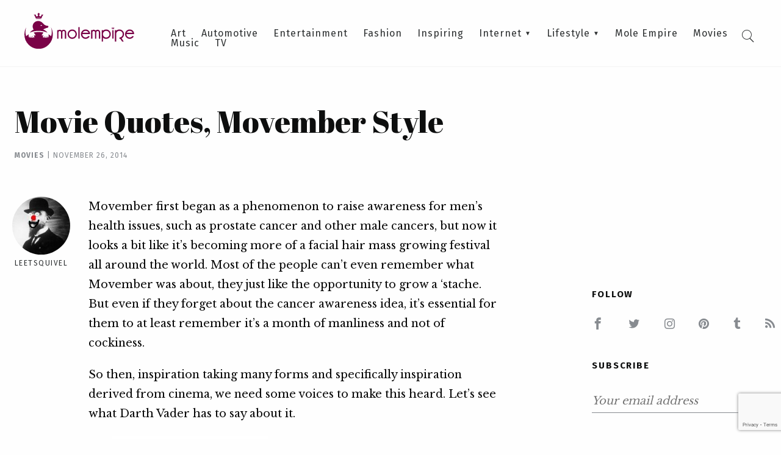

--- FILE ---
content_type: text/html; charset=UTF-8
request_url: https://molempire.com/2014/11/26/movie-quotes-movember-style/
body_size: 29619
content:
<!DOCTYPE html><html lang="en-US"><head><meta charset="UTF-8" /><meta name="viewport" content="width=device-width, initial-scale=1.0"><link media="all" href="https://molempire.com/app/cache/autoptimize/css/autoptimize_449680d96c23b88e75e275da096e2fa6.css" rel="stylesheet"><title>Movie Quotes, Movember Style - Mole Empire</title><link rel="pingback" href="https://molempire.com/wp/xmlrpc.php"/><link rel='shortcut icon' type='image/x-icon' href='https://molempire.com/app/themes/molempire/assets/images/favicon.ico' /><meta name='robots' content='index, follow, max-image-preview:large, max-snippet:-1, max-video-preview:-1' /><style>img:is([sizes="auto" i], [sizes^="auto," i]) { contain-intrinsic-size: 3000px 1500px }</style><link rel="canonical" href="https://molempire.com/2014/11/26/movie-quotes-movember-style/" /><meta property="og:locale" content="en_US" /><meta property="og:type" content="article" /><meta property="og:title" content="Movie Quotes, Movember Style - Mole Empire" /><meta property="og:description" content="Movember first began as a phenomenon to raise awareness for men&#8217;s health issues, such as prostate cancer and other male cancers, but now it looks a bit like it&#8217;s becoming more of a facial hair mass growing festival all around the world. Most of the people can&#8217;t even remember what Movember was about, they just..." /><meta property="og:url" content="https://molempire.com/2014/11/26/movie-quotes-movember-style/" /><meta property="og:site_name" content="Mole Empire" /><meta property="article:published_time" content="2014-11-26T16:56:33+00:00" /><meta property="article:modified_time" content="2014-11-26T16:57:57+00:00" /><meta property="og:image" content="https://molempire.com/app/uploads/2014/11/Moscow_Jail_Mustache_Guy.jpeg" /><meta property="og:image:width" content="685" /><meta property="og:image:height" content="800" /><meta property="og:image:type" content="image/jpeg" /><meta name="author" content="Leetsquivel" /><meta name="twitter:card" content="summary_large_image" /><meta name="twitter:label1" content="Written by" /><meta name="twitter:data1" content="Leetsquivel" /><meta name="twitter:label2" content="Est. reading time" /><meta name="twitter:data2" content="2 minutes" /> <script type="application/ld+json" class="yoast-schema-graph">{"@context":"https://schema.org","@graph":[{"@type":"WebPage","@id":"https://molempire.com/2014/11/26/movie-quotes-movember-style/","url":"https://molempire.com/2014/11/26/movie-quotes-movember-style/","name":"Movie Quotes, Movember Style - Mole Empire","isPartOf":{"@id":"https://molempire.com/#website"},"primaryImageOfPage":{"@id":"https://molempire.com/2014/11/26/movie-quotes-movember-style/#primaryimage"},"image":{"@id":"https://molempire.com/2014/11/26/movie-quotes-movember-style/#primaryimage"},"thumbnailUrl":"https://molempire.com/app/uploads/2014/11/Moscow_Jail_Mustache_Guy.jpeg","datePublished":"2014-11-26T16:56:33+00:00","dateModified":"2014-11-26T16:57:57+00:00","author":{"@id":"https://molempire.com/#/schema/person/fdd5b2d235522321576ecfa9702dc932"},"breadcrumb":{"@id":"https://molempire.com/2014/11/26/movie-quotes-movember-style/#breadcrumb"},"inLanguage":"en-US","potentialAction":[{"@type":"ReadAction","target":["https://molempire.com/2014/11/26/movie-quotes-movember-style/"]}]},{"@type":"ImageObject","inLanguage":"en-US","@id":"https://molempire.com/2014/11/26/movie-quotes-movember-style/#primaryimage","url":"https://molempire.com/app/uploads/2014/11/Moscow_Jail_Mustache_Guy.jpeg","contentUrl":"https://molempire.com/app/uploads/2014/11/Moscow_Jail_Mustache_Guy.jpeg","width":685,"height":800,"caption":"Moscow_Jail_Mustache_Guy"},{"@type":"BreadcrumbList","@id":"https://molempire.com/2014/11/26/movie-quotes-movember-style/#breadcrumb","itemListElement":[{"@type":"ListItem","position":1,"name":"Home","item":"https://molempire.com/"},{"@type":"ListItem","position":2,"name":"Movie Quotes, Movember Style"}]},{"@type":"WebSite","@id":"https://molempire.com/#website","url":"https://molempire.com/","name":"Mole Empire","description":"Inspirational stories. Unconventional artists. Underground art.","potentialAction":[{"@type":"SearchAction","target":{"@type":"EntryPoint","urlTemplate":"https://molempire.com/?s={search_term_string}"},"query-input":{"@type":"PropertyValueSpecification","valueRequired":true,"valueName":"search_term_string"}}],"inLanguage":"en-US"},{"@type":"Person","@id":"https://molempire.com/#/schema/person/fdd5b2d235522321576ecfa9702dc932","name":"Leetsquivel","image":{"@type":"ImageObject","inLanguage":"en-US","@id":"https://molempire.com/#/schema/person/image/","url":"https://secure.gravatar.com/avatar/4e7a5339421f0485be8f87df53d804474ccbaf7d06c385e40ff1ebd543fb09c0?s=96&d=mm&r=g","contentUrl":"https://secure.gravatar.com/avatar/4e7a5339421f0485be8f87df53d804474ccbaf7d06c385e40ff1ebd543fb09c0?s=96&d=mm&r=g","caption":"Leetsquivel"},"description":"A digital sleuth with a knack for uncovering the oddities of life, one article at a time. Always ready to pull a wild card from context just for the fun of it. Balancing a love for gaming, self-improvement, and family life—because who says you can't have it all? Writing for the thrill, living for the memes!","sameAs":["https://molempire.com"],"url":"https://molempire.com/author/leetsquivel/"}]}</script> <link rel='dns-prefetch' href='//fonts.googleapis.com' /><link rel="alternate" type="application/rss+xml" title="Mole Empire &raquo; Movie Quotes, Movember Style Comments Feed" href="https://molempire.com/2014/11/26/movie-quotes-movember-style/feed/" /> <script type="text/javascript">window._wpemojiSettings = {"baseUrl":"https:\/\/s.w.org\/images\/core\/emoji\/16.0.1\/72x72\/","ext":".png","svgUrl":"https:\/\/s.w.org\/images\/core\/emoji\/16.0.1\/svg\/","svgExt":".svg","source":{"concatemoji":"https:\/\/molempire.com\/wp\/wp-includes\/js\/wp-emoji-release.min.js?ver=19d4aa2b35127c6b6cb10de4e7610c69"}};
/*! This file is auto-generated */
!function(s,n){var o,i,e;function c(e){try{var t={supportTests:e,timestamp:(new Date).valueOf()};sessionStorage.setItem(o,JSON.stringify(t))}catch(e){}}function p(e,t,n){e.clearRect(0,0,e.canvas.width,e.canvas.height),e.fillText(t,0,0);var t=new Uint32Array(e.getImageData(0,0,e.canvas.width,e.canvas.height).data),a=(e.clearRect(0,0,e.canvas.width,e.canvas.height),e.fillText(n,0,0),new Uint32Array(e.getImageData(0,0,e.canvas.width,e.canvas.height).data));return t.every(function(e,t){return e===a[t]})}function u(e,t){e.clearRect(0,0,e.canvas.width,e.canvas.height),e.fillText(t,0,0);for(var n=e.getImageData(16,16,1,1),a=0;a<n.data.length;a++)if(0!==n.data[a])return!1;return!0}function f(e,t,n,a){switch(t){case"flag":return n(e,"\ud83c\udff3\ufe0f\u200d\u26a7\ufe0f","\ud83c\udff3\ufe0f\u200b\u26a7\ufe0f")?!1:!n(e,"\ud83c\udde8\ud83c\uddf6","\ud83c\udde8\u200b\ud83c\uddf6")&&!n(e,"\ud83c\udff4\udb40\udc67\udb40\udc62\udb40\udc65\udb40\udc6e\udb40\udc67\udb40\udc7f","\ud83c\udff4\u200b\udb40\udc67\u200b\udb40\udc62\u200b\udb40\udc65\u200b\udb40\udc6e\u200b\udb40\udc67\u200b\udb40\udc7f");case"emoji":return!a(e,"\ud83e\udedf")}return!1}function g(e,t,n,a){var r="undefined"!=typeof WorkerGlobalScope&&self instanceof WorkerGlobalScope?new OffscreenCanvas(300,150):s.createElement("canvas"),o=r.getContext("2d",{willReadFrequently:!0}),i=(o.textBaseline="top",o.font="600 32px Arial",{});return e.forEach(function(e){i[e]=t(o,e,n,a)}),i}function t(e){var t=s.createElement("script");t.src=e,t.defer=!0,s.head.appendChild(t)}"undefined"!=typeof Promise&&(o="wpEmojiSettingsSupports",i=["flag","emoji"],n.supports={everything:!0,everythingExceptFlag:!0},e=new Promise(function(e){s.addEventListener("DOMContentLoaded",e,{once:!0})}),new Promise(function(t){var n=function(){try{var e=JSON.parse(sessionStorage.getItem(o));if("object"==typeof e&&"number"==typeof e.timestamp&&(new Date).valueOf()<e.timestamp+604800&&"object"==typeof e.supportTests)return e.supportTests}catch(e){}return null}();if(!n){if("undefined"!=typeof Worker&&"undefined"!=typeof OffscreenCanvas&&"undefined"!=typeof URL&&URL.createObjectURL&&"undefined"!=typeof Blob)try{var e="postMessage("+g.toString()+"("+[JSON.stringify(i),f.toString(),p.toString(),u.toString()].join(",")+"));",a=new Blob([e],{type:"text/javascript"}),r=new Worker(URL.createObjectURL(a),{name:"wpTestEmojiSupports"});return void(r.onmessage=function(e){c(n=e.data),r.terminate(),t(n)})}catch(e){}c(n=g(i,f,p,u))}t(n)}).then(function(e){for(var t in e)n.supports[t]=e[t],n.supports.everything=n.supports.everything&&n.supports[t],"flag"!==t&&(n.supports.everythingExceptFlag=n.supports.everythingExceptFlag&&n.supports[t]);n.supports.everythingExceptFlag=n.supports.everythingExceptFlag&&!n.supports.flag,n.DOMReady=!1,n.readyCallback=function(){n.DOMReady=!0}}).then(function(){return e}).then(function(){var e;n.supports.everything||(n.readyCallback(),(e=n.source||{}).concatemoji?t(e.concatemoji):e.wpemoji&&e.twemoji&&(t(e.twemoji),t(e.wpemoji)))}))}((window,document),window._wpemojiSettings);</script> <style id='wp-emoji-styles-inline-css' type='text/css'>img.wp-smiley, img.emoji {
		display: inline !important;
		border: none !important;
		box-shadow: none !important;
		height: 1em !important;
		width: 1em !important;
		margin: 0 0.07em !important;
		vertical-align: -0.1em !important;
		background: none !important;
		padding: 0 !important;
	}</style><style id='classic-theme-styles-inline-css' type='text/css'>/*! This file is auto-generated */
.wp-block-button__link{color:#fff;background-color:#32373c;border-radius:9999px;box-shadow:none;text-decoration:none;padding:calc(.667em + 2px) calc(1.333em + 2px);font-size:1.125em}.wp-block-file__button{background:#32373c;color:#fff;text-decoration:none}</style><style id='safe-svg-svg-icon-style-inline-css' type='text/css'>.safe-svg-cover{text-align:center}.safe-svg-cover .safe-svg-inside{display:inline-block;max-width:100%}.safe-svg-cover svg{fill:currentColor;height:100%;max-height:100%;max-width:100%;width:100%}</style><style id='global-styles-inline-css' type='text/css'>:root{--wp--preset--aspect-ratio--square: 1;--wp--preset--aspect-ratio--4-3: 4/3;--wp--preset--aspect-ratio--3-4: 3/4;--wp--preset--aspect-ratio--3-2: 3/2;--wp--preset--aspect-ratio--2-3: 2/3;--wp--preset--aspect-ratio--16-9: 16/9;--wp--preset--aspect-ratio--9-16: 9/16;--wp--preset--color--black: #000000;--wp--preset--color--cyan-bluish-gray: #abb8c3;--wp--preset--color--white: #ffffff;--wp--preset--color--pale-pink: #f78da7;--wp--preset--color--vivid-red: #cf2e2e;--wp--preset--color--luminous-vivid-orange: #ff6900;--wp--preset--color--luminous-vivid-amber: #fcb900;--wp--preset--color--light-green-cyan: #7bdcb5;--wp--preset--color--vivid-green-cyan: #00d084;--wp--preset--color--pale-cyan-blue: #8ed1fc;--wp--preset--color--vivid-cyan-blue: #0693e3;--wp--preset--color--vivid-purple: #9b51e0;--wp--preset--gradient--vivid-cyan-blue-to-vivid-purple: linear-gradient(135deg,rgba(6,147,227,1) 0%,rgb(155,81,224) 100%);--wp--preset--gradient--light-green-cyan-to-vivid-green-cyan: linear-gradient(135deg,rgb(122,220,180) 0%,rgb(0,208,130) 100%);--wp--preset--gradient--luminous-vivid-amber-to-luminous-vivid-orange: linear-gradient(135deg,rgba(252,185,0,1) 0%,rgba(255,105,0,1) 100%);--wp--preset--gradient--luminous-vivid-orange-to-vivid-red: linear-gradient(135deg,rgba(255,105,0,1) 0%,rgb(207,46,46) 100%);--wp--preset--gradient--very-light-gray-to-cyan-bluish-gray: linear-gradient(135deg,rgb(238,238,238) 0%,rgb(169,184,195) 100%);--wp--preset--gradient--cool-to-warm-spectrum: linear-gradient(135deg,rgb(74,234,220) 0%,rgb(151,120,209) 20%,rgb(207,42,186) 40%,rgb(238,44,130) 60%,rgb(251,105,98) 80%,rgb(254,248,76) 100%);--wp--preset--gradient--blush-light-purple: linear-gradient(135deg,rgb(255,206,236) 0%,rgb(152,150,240) 100%);--wp--preset--gradient--blush-bordeaux: linear-gradient(135deg,rgb(254,205,165) 0%,rgb(254,45,45) 50%,rgb(107,0,62) 100%);--wp--preset--gradient--luminous-dusk: linear-gradient(135deg,rgb(255,203,112) 0%,rgb(199,81,192) 50%,rgb(65,88,208) 100%);--wp--preset--gradient--pale-ocean: linear-gradient(135deg,rgb(255,245,203) 0%,rgb(182,227,212) 50%,rgb(51,167,181) 100%);--wp--preset--gradient--electric-grass: linear-gradient(135deg,rgb(202,248,128) 0%,rgb(113,206,126) 100%);--wp--preset--gradient--midnight: linear-gradient(135deg,rgb(2,3,129) 0%,rgb(40,116,252) 100%);--wp--preset--font-size--small: 13px;--wp--preset--font-size--medium: 20px;--wp--preset--font-size--large: 36px;--wp--preset--font-size--x-large: 42px;--wp--preset--spacing--20: 0.44rem;--wp--preset--spacing--30: 0.67rem;--wp--preset--spacing--40: 1rem;--wp--preset--spacing--50: 1.5rem;--wp--preset--spacing--60: 2.25rem;--wp--preset--spacing--70: 3.38rem;--wp--preset--spacing--80: 5.06rem;--wp--preset--shadow--natural: 6px 6px 9px rgba(0, 0, 0, 0.2);--wp--preset--shadow--deep: 12px 12px 50px rgba(0, 0, 0, 0.4);--wp--preset--shadow--sharp: 6px 6px 0px rgba(0, 0, 0, 0.2);--wp--preset--shadow--outlined: 6px 6px 0px -3px rgba(255, 255, 255, 1), 6px 6px rgba(0, 0, 0, 1);--wp--preset--shadow--crisp: 6px 6px 0px rgba(0, 0, 0, 1);}:where(.is-layout-flex){gap: 0.5em;}:where(.is-layout-grid){gap: 0.5em;}body .is-layout-flex{display: flex;}.is-layout-flex{flex-wrap: wrap;align-items: center;}.is-layout-flex > :is(*, div){margin: 0;}body .is-layout-grid{display: grid;}.is-layout-grid > :is(*, div){margin: 0;}:where(.wp-block-columns.is-layout-flex){gap: 2em;}:where(.wp-block-columns.is-layout-grid){gap: 2em;}:where(.wp-block-post-template.is-layout-flex){gap: 1.25em;}:where(.wp-block-post-template.is-layout-grid){gap: 1.25em;}.has-black-color{color: var(--wp--preset--color--black) !important;}.has-cyan-bluish-gray-color{color: var(--wp--preset--color--cyan-bluish-gray) !important;}.has-white-color{color: var(--wp--preset--color--white) !important;}.has-pale-pink-color{color: var(--wp--preset--color--pale-pink) !important;}.has-vivid-red-color{color: var(--wp--preset--color--vivid-red) !important;}.has-luminous-vivid-orange-color{color: var(--wp--preset--color--luminous-vivid-orange) !important;}.has-luminous-vivid-amber-color{color: var(--wp--preset--color--luminous-vivid-amber) !important;}.has-light-green-cyan-color{color: var(--wp--preset--color--light-green-cyan) !important;}.has-vivid-green-cyan-color{color: var(--wp--preset--color--vivid-green-cyan) !important;}.has-pale-cyan-blue-color{color: var(--wp--preset--color--pale-cyan-blue) !important;}.has-vivid-cyan-blue-color{color: var(--wp--preset--color--vivid-cyan-blue) !important;}.has-vivid-purple-color{color: var(--wp--preset--color--vivid-purple) !important;}.has-black-background-color{background-color: var(--wp--preset--color--black) !important;}.has-cyan-bluish-gray-background-color{background-color: var(--wp--preset--color--cyan-bluish-gray) !important;}.has-white-background-color{background-color: var(--wp--preset--color--white) !important;}.has-pale-pink-background-color{background-color: var(--wp--preset--color--pale-pink) !important;}.has-vivid-red-background-color{background-color: var(--wp--preset--color--vivid-red) !important;}.has-luminous-vivid-orange-background-color{background-color: var(--wp--preset--color--luminous-vivid-orange) !important;}.has-luminous-vivid-amber-background-color{background-color: var(--wp--preset--color--luminous-vivid-amber) !important;}.has-light-green-cyan-background-color{background-color: var(--wp--preset--color--light-green-cyan) !important;}.has-vivid-green-cyan-background-color{background-color: var(--wp--preset--color--vivid-green-cyan) !important;}.has-pale-cyan-blue-background-color{background-color: var(--wp--preset--color--pale-cyan-blue) !important;}.has-vivid-cyan-blue-background-color{background-color: var(--wp--preset--color--vivid-cyan-blue) !important;}.has-vivid-purple-background-color{background-color: var(--wp--preset--color--vivid-purple) !important;}.has-black-border-color{border-color: var(--wp--preset--color--black) !important;}.has-cyan-bluish-gray-border-color{border-color: var(--wp--preset--color--cyan-bluish-gray) !important;}.has-white-border-color{border-color: var(--wp--preset--color--white) !important;}.has-pale-pink-border-color{border-color: var(--wp--preset--color--pale-pink) !important;}.has-vivid-red-border-color{border-color: var(--wp--preset--color--vivid-red) !important;}.has-luminous-vivid-orange-border-color{border-color: var(--wp--preset--color--luminous-vivid-orange) !important;}.has-luminous-vivid-amber-border-color{border-color: var(--wp--preset--color--luminous-vivid-amber) !important;}.has-light-green-cyan-border-color{border-color: var(--wp--preset--color--light-green-cyan) !important;}.has-vivid-green-cyan-border-color{border-color: var(--wp--preset--color--vivid-green-cyan) !important;}.has-pale-cyan-blue-border-color{border-color: var(--wp--preset--color--pale-cyan-blue) !important;}.has-vivid-cyan-blue-border-color{border-color: var(--wp--preset--color--vivid-cyan-blue) !important;}.has-vivid-purple-border-color{border-color: var(--wp--preset--color--vivid-purple) !important;}.has-vivid-cyan-blue-to-vivid-purple-gradient-background{background: var(--wp--preset--gradient--vivid-cyan-blue-to-vivid-purple) !important;}.has-light-green-cyan-to-vivid-green-cyan-gradient-background{background: var(--wp--preset--gradient--light-green-cyan-to-vivid-green-cyan) !important;}.has-luminous-vivid-amber-to-luminous-vivid-orange-gradient-background{background: var(--wp--preset--gradient--luminous-vivid-amber-to-luminous-vivid-orange) !important;}.has-luminous-vivid-orange-to-vivid-red-gradient-background{background: var(--wp--preset--gradient--luminous-vivid-orange-to-vivid-red) !important;}.has-very-light-gray-to-cyan-bluish-gray-gradient-background{background: var(--wp--preset--gradient--very-light-gray-to-cyan-bluish-gray) !important;}.has-cool-to-warm-spectrum-gradient-background{background: var(--wp--preset--gradient--cool-to-warm-spectrum) !important;}.has-blush-light-purple-gradient-background{background: var(--wp--preset--gradient--blush-light-purple) !important;}.has-blush-bordeaux-gradient-background{background: var(--wp--preset--gradient--blush-bordeaux) !important;}.has-luminous-dusk-gradient-background{background: var(--wp--preset--gradient--luminous-dusk) !important;}.has-pale-ocean-gradient-background{background: var(--wp--preset--gradient--pale-ocean) !important;}.has-electric-grass-gradient-background{background: var(--wp--preset--gradient--electric-grass) !important;}.has-midnight-gradient-background{background: var(--wp--preset--gradient--midnight) !important;}.has-small-font-size{font-size: var(--wp--preset--font-size--small) !important;}.has-medium-font-size{font-size: var(--wp--preset--font-size--medium) !important;}.has-large-font-size{font-size: var(--wp--preset--font-size--large) !important;}.has-x-large-font-size{font-size: var(--wp--preset--font-size--x-large) !important;}
:where(.wp-block-post-template.is-layout-flex){gap: 1.25em;}:where(.wp-block-post-template.is-layout-grid){gap: 1.25em;}
:where(.wp-block-columns.is-layout-flex){gap: 2em;}:where(.wp-block-columns.is-layout-grid){gap: 2em;}
:root :where(.wp-block-pullquote){font-size: 1.5em;line-height: 1.6;}</style><link rel='stylesheet' id='molempire-google-fonts-css' href='https://fonts.googleapis.com/css?family=Abril+Fatface%7CFira+Sans%3A300%2C400%2C500%2C700%7CLibre+Baskerville&#038;ver=3.0' type='text/css' media='all' /> <script type="text/javascript" src="https://molempire.com/wp/wp-includes/js/jquery/jquery.min.js?ver=3.7.1" id="jquery-core-js"></script> <link rel="https://api.w.org/" href="https://molempire.com/wp-json/" /><link rel="alternate" title="JSON" type="application/json" href="https://molempire.com/wp-json/wp/v2/posts/24707" /><link rel="EditURI" type="application/rsd+xml" title="RSD" href="https://molempire.com/wp/xmlrpc.php?rsd" /><link rel='shortlink' href='https://molempire.com/?p=24707' /><link rel="alternate" title="oEmbed (JSON)" type="application/json+oembed" href="https://molempire.com/wp-json/oembed/1.0/embed?url=https%3A%2F%2Fmolempire.com%2F2014%2F11%2F26%2Fmovie-quotes-movember-style%2F" /><link rel="alternate" title="oEmbed (XML)" type="text/xml+oembed" href="https://molempire.com/wp-json/oembed/1.0/embed?url=https%3A%2F%2Fmolempire.com%2F2014%2F11%2F26%2Fmovie-quotes-movember-style%2F&#038;format=xml" /> <script>window.dataLayer = window.dataLayer || [];
    function gtag() {
        dataLayer.push(arguments);
    }
    gtag("consent", "default", {
        ad_storage: "denied",
        ad_user_data: "denied", 
        ad_personalization: "denied",
        analytics_storage: "denied",
        functionality_storage: "denied",
        personalization_storage: "denied",
        security_storage: "granted",
        wait_for_update: 2000,
    });
    gtag("set", "ads_data_redaction", true);
    gtag("set", "url_passthrough", true);</script>  <script>(function(w,d,s,l,i){w[l]=w[l]||[];w[l].push({'gtm.start':
new Date().getTime(),event:'gtm.js'});var f=d.getElementsByTagName(s)[0],
j=d.createElement(s),dl=l!='dataLayer'?'&l='+l:'';j.async=true;j.src=
'https://www.googletagmanager.com/gtm.js?id='+i+dl;f.parentNode.insertBefore(j,f);
})(window,document,'script','dataLayer','GTM-P9MRGB5');</script>    <script id="cookieyes" type="text/javascript" src="https://cdn-cookieyes.com/client_data/6e63af28712e75c2aea3296e/script.js"></script> <link rel="icon" href="https://molempire.com/app/uploads/2016/11/cropped-cropped-Favicon-32x32.png" sizes="32x32" /><link rel="icon" href="https://molempire.com/app/uploads/2016/11/cropped-cropped-Favicon-192x192.png" sizes="192x192" /><link rel="apple-touch-icon" href="https://molempire.com/app/uploads/2016/11/cropped-cropped-Favicon-180x180.png" /><meta name="msapplication-TileImage" content="https://molempire.com/app/uploads/2016/11/cropped-cropped-Favicon-270x270.png" /></head><body class="wp-singular post-template-default single single-post postid-24707 single-format-standard wp-theme-molempire no-js"> <noscript><iframe src="https://www.googletagmanager.com/ns.html?id=GTM-P9MRGB5"
height="0" width="0" style="display:none;visibility:hidden"></iframe></noscript>  <script type="text/javascript">document.body.className = document.body.className.replace( 'no-js', 'js' );</script> <header id="masthead"><div id="logo"> <a href="https://molempire.com"> <img width="512" height="167" src="https://molempire.com/app/uploads/2016/11/header_logo.svg" class="attachment-full size-full" alt="" decoding="async" fetchpriority="high" /> </a></div><div class="menu-wrapper"><nav id="main-menu" role="navigation"><ul id="menu-main-menu" class="menu"><li id="menu-item-2371" class="menu-item menu-item-type-taxonomy menu-item-object-category menu-item-2371"><a href="https://molempire.com/category/art/">Art</a></li><li id="menu-item-30885" class="menu-item menu-item-type-taxonomy menu-item-object-category menu-item-30885"><a href="https://molempire.com/category/automotive/">Automotive</a></li><li id="menu-item-2372" class="menu-item menu-item-type-taxonomy menu-item-object-category menu-item-2372"><a href="https://molempire.com/category/entertainment/">Entertainment</a></li><li id="menu-item-2368" class="menu-item menu-item-type-taxonomy menu-item-object-category menu-item-2368"><a href="https://molempire.com/category/fashion/">Fashion</a></li><li id="menu-item-2374" class="menu-item menu-item-type-taxonomy menu-item-object-category menu-item-2374"><a href="https://molempire.com/category/inspiring/">Inspiring</a></li><li id="menu-item-2373" class="menu-item menu-item-type-taxonomy menu-item-object-category menu-item-has-children menu-item-2373"><a href="https://molempire.com/category/internet/">Internet</a><ul class="sub-menu"><li id="menu-item-30955" class="menu-item menu-item-type-taxonomy menu-item-object-category menu-item-30955"><a href="https://molempire.com/category/crypto/">Crypto</a></li><li id="menu-item-28162" class="menu-item menu-item-type-taxonomy menu-item-object-category menu-item-28162"><a href="https://molempire.com/category/gaming/">Gaming</a></li></ul></li><li id="menu-item-2370" class="menu-item menu-item-type-taxonomy menu-item-object-category menu-item-has-children menu-item-2370"><a href="https://molempire.com/category/lifestyle/">Lifestyle</a><ul class="sub-menu"><li id="menu-item-30958" class="menu-item menu-item-type-taxonomy menu-item-object-category menu-item-30958"><a href="https://molempire.com/category/finance/">Finance</a></li><li id="menu-item-30960" class="menu-item menu-item-type-taxonomy menu-item-object-category menu-item-30960"><a href="https://molempire.com/category/health-and-fitness/">Health and Fitness</a></li><li id="menu-item-30962" class="menu-item menu-item-type-taxonomy menu-item-object-category menu-item-30962"><a href="https://molempire.com/category/insurance/">Insurance</a></li><li id="menu-item-30968" class="menu-item menu-item-type-taxonomy menu-item-object-category menu-item-30968"><a href="https://molempire.com/category/real-estate/">Real Estate</a></li></ul></li><li id="menu-item-30886" class="menu-item menu-item-type-taxonomy menu-item-object-category menu-item-30886"><a href="https://molempire.com/category/molempire/">Mole Empire</a></li><li id="menu-item-2369" class="menu-item menu-item-type-taxonomy menu-item-object-category current-post-ancestor current-menu-parent current-post-parent menu-item-2369"><a href="https://molempire.com/category/movies/">Movies</a></li><li id="menu-item-2914" class="menu-item menu-item-type-taxonomy menu-item-object-category menu-item-2914"><a href="https://molempire.com/category/music/">Music</a></li><li id="menu-item-28684" class="menu-item menu-item-type-taxonomy menu-item-object-category menu-item-28684"><a href="https://molempire.com/category/tv/">TV</a></li></ul></nav></div><div id="searchbox"><form method="get" id="searchform" class="searchform" action="https://molempire.com/"> <input type="text" name="s" id="s" data-nonce="495f2df07f" placeholder="Press enter to search" /> <input type="submit" id="searchsubmit" value="Search" /></form><div class="search-icon-toggle"><i class="icon-search"></i><i class="icon-cross"></i></div></div></header> <a class="menu-toggle" href="#"> <span></span> <span></span> <span></span> </a><div class="mobile-menu"><div class="top-devider"></div><nav id="main-menu-mobile" role="navigation"><ul id="menu-main-menu-1" class="menu"><li class="menu-item menu-item-type-taxonomy menu-item-object-category menu-item-2371"><a href="https://molempire.com/category/art/">Art</a></li><li class="menu-item menu-item-type-taxonomy menu-item-object-category menu-item-30885"><a href="https://molempire.com/category/automotive/">Automotive</a></li><li class="menu-item menu-item-type-taxonomy menu-item-object-category menu-item-2372"><a href="https://molempire.com/category/entertainment/">Entertainment</a></li><li class="menu-item menu-item-type-taxonomy menu-item-object-category menu-item-2368"><a href="https://molempire.com/category/fashion/">Fashion</a></li><li class="menu-item menu-item-type-taxonomy menu-item-object-category menu-item-2374"><a href="https://molempire.com/category/inspiring/">Inspiring</a></li><li class="menu-item menu-item-type-taxonomy menu-item-object-category menu-item-has-children menu-item-2373"><a href="https://molempire.com/category/internet/">Internet</a><ul class="sub-menu"><li class="menu-item menu-item-type-taxonomy menu-item-object-category menu-item-30955"><a href="https://molempire.com/category/crypto/">Crypto</a></li><li class="menu-item menu-item-type-taxonomy menu-item-object-category menu-item-28162"><a href="https://molempire.com/category/gaming/">Gaming</a></li></ul></li><li class="menu-item menu-item-type-taxonomy menu-item-object-category menu-item-has-children menu-item-2370"><a href="https://molempire.com/category/lifestyle/">Lifestyle</a><ul class="sub-menu"><li class="menu-item menu-item-type-taxonomy menu-item-object-category menu-item-30958"><a href="https://molempire.com/category/finance/">Finance</a></li><li class="menu-item menu-item-type-taxonomy menu-item-object-category menu-item-30960"><a href="https://molempire.com/category/health-and-fitness/">Health and Fitness</a></li><li class="menu-item menu-item-type-taxonomy menu-item-object-category menu-item-30962"><a href="https://molempire.com/category/insurance/">Insurance</a></li><li class="menu-item menu-item-type-taxonomy menu-item-object-category menu-item-30968"><a href="https://molempire.com/category/real-estate/">Real Estate</a></li></ul></li><li class="menu-item menu-item-type-taxonomy menu-item-object-category menu-item-30886"><a href="https://molempire.com/category/molempire/">Mole Empire</a></li><li class="menu-item menu-item-type-taxonomy menu-item-object-category current-post-ancestor current-menu-parent current-post-parent menu-item-2369"><a href="https://molempire.com/category/movies/">Movies</a></li><li class="menu-item menu-item-type-taxonomy menu-item-object-category menu-item-2914"><a href="https://molempire.com/category/music/">Music</a></li><li class="menu-item menu-item-type-taxonomy menu-item-object-category menu-item-28684"><a href="https://molempire.com/category/tv/">TV</a></li></ul></nav></div><div class="light-overlay"> <img id="search-throbber" class="hide" src="https://molempire.com/app/themes/molempire/assets/images/throbber.gif" /><div id="search-results"></div></div><div id="main"><div class="row"><div class="medium-24 large-18 column"><div id="post-24707" class="post-24707 post type-post status-publish format-standard has-post-thumbnail hentry category-movies tag-movember tag-movies tag-style"><div class="article-details"><h2>Movie Quotes, Movember Style</h2><div class="article-meta"> <a href="https://molempire.com/category/movies/" class="category-tag">Movies</a> <span class="vertical-devider">|</span> November 26, 2014</div></div><div class="row"><div class="post-wrapper small-centered column"><div class="post-author"><div class="post-author-avatar"> <a href="https://molempire.com/author/leetsquivel/"><img alt='' src='https://secure.gravatar.com/avatar/4e7a5339421f0485be8f87df53d804474ccbaf7d06c385e40ff1ebd543fb09c0?s=95&#038;d=mm&#038;r=g' srcset='https://secure.gravatar.com/avatar/4e7a5339421f0485be8f87df53d804474ccbaf7d06c385e40ff1ebd543fb09c0?s=190&#038;d=mm&#038;r=g 2x' class='avatar avatar-95 photo' height='95' width='95' decoding='async'/></a></div> <a class="post-author-name" href="https://molempire.com/author/leetsquivel/">Leetsquivel</a></div><div class="post-content"><p>Movember first began as a phenomenon to raise awareness for men&#8217;s health issues, such as prostate cancer and other male cancers, but now it looks a bit like it&#8217;s becoming more of a facial hair mass growing festival all around the world. Most of the people can&#8217;t even remember what Movember was about, they just like the opportunity to grow a &#8216;stache. But even if they forget about the cancer awareness idea, it&#8217;s essential for them to at least remember it&#8217;s a month of manliness and not of cockiness.</p><p><span style="line-height: 1.5em;">So then, inspiration taking many forms and specifically inspiration derived from cinema, we need some voices to make this heard. Let&#8217;s see what Darth Vader has to say about it.</span></p><p><img decoding="async" class="aligncenter size-large wp-image-24708" alt="Darth_Vader_Mustache_Quote_Movember" src="https://molempire.com/app/uploads/2014/11/Darth_Vader_Mustache_Quote_Movember-594x944.jpeg" width="594" height="944" /></p><p><span style="line-height: 1.5em;">So what is this, then? How did that get in there? The story is quite simple actually. Jacob Engberg, a Copenhagen-based artist, </span><span style="line-height: 1.5em;">basically took famous movie quotes and inserted a mustache insignia inside them. The &#8216;stache symbol is, thus, a synonym for all the awesome words in the world. Have some more of it:</span></p><p><img loading="lazy" decoding="async" class="aligncenter  wp-image-24709" alt="Vito_Corleone_Mustache_Quote_Movember" src="https://molempire.com/app/uploads/2014/11/Vito_Corleone_Mustache_Quote_Movember-594x944.jpeg" width="594" height="944" /></p><p><span style="line-height: 1.5em;">So yes, this goes very well with Movember, when wearing a <a href="https://molempire.com/2014/11/07/tony-baboon-the-tropical-indie-imp-from-eastern-europe/">moustache</a> is more of a state of mind. And even if the characters quoted here didn&#8217;t actually wear moustaches, this is more of a symbol for manliness than anything else.</span></p><p><img loading="lazy" decoding="async" class="aligncenter size-large wp-image-24710" alt="Harry_Mustache_Quote_Movember" src="https://molempire.com/app/uploads/2014/11/Harry_Mustache_Quote_Movember-594x944.jpeg" width="594" height="944" /></p><div class='ads-wrapper'><div class='ad'><script async src="https://pagead2.googlesyndication.com/pagead/js/adsbygoogle.js?client=ca-pub-0996517836965872"
     crossorigin="anonymous"></script>  <ins class="adsbygoogle"
 style="display:block"
 data-ad-client="ca-pub-0996517836965872"
 data-ad-slot="2428473335"
 data-ad-format="auto"
 data-full-width-responsive="true"></ins> <script>(adsbygoogle = window.adsbygoogle || []).push({});</script></div></div><p>So with the initial sense pretty much gone, Movember is pretty much that thing that happens on social media before all the Christmas craze comes in. Or is it more?</p><p><img loading="lazy" decoding="async" class="aligncenter size-large wp-image-24711" alt="Houston_Mustache_Quote_Movember" src="https://molempire.com/app/uploads/2014/11/Houston_Mustache_Quote_Movember-594x944.jpeg" width="594" height="944" /></p><p>Movie posters are great for spreading messages and the insertion of a &#8216;stache in the alphabet is actually a great idea not just for the month of November, but for chatting too.</p><p><img loading="lazy" decoding="async" class="aligncenter size-large wp-image-24712" alt="Tony_Montana_Mustache_Quote_Movember" src="https://molempire.com/app/uploads/2014/11/Tony_Montana_Mustache_Quote_Movember-594x944.jpeg" width="594" height="944" /></p><p>To some people Movember might even be helpful, if they&#8217;re trying a moustache for the first time in their life. It might even show them a side of themselves that they&#8217;ve never accessed before.</p><p><img loading="lazy" decoding="async" class="aligncenter size-large wp-image-24714" alt="Spiderman_Mustache_Quote_Uncle_Ben" src="https://molempire.com/app/uploads/2014/11/Spiderman_Mustache_Quote_Uncle_Ben-594x944.jpg" width="594" height="944" /></p><p>So Movember could also be taken as a test drive for moustache rookies. In the end, of course, it&#8217;s still the women&#8217;s decision, because moustache is in the eye of the beholder. So thank you, Jacob, for revealing to us the great power of the &#8216;stache symbol. All hail the great facial hair <a href="https://molempire.com/2014/11/06/why-do-slavs-squat/">underneath</a> our noses, for it is the greatest power known to mankind. I mean it does battle prostate cancer, doesn&#8217;t it?</p><p>Reference: <a href="https://www.behance.net/jacob_engberg">Jacob Engberg</a></p></div><div class="ads-wrapper"><div class="ad"> <script async src="https://pagead2.googlesyndication.com/pagead/js/adsbygoogle.js?client=ca-pub-0996517836965872"
     crossorigin="anonymous"></script>  <ins class="adsbygoogle"
 style="display:block"
 data-ad-client="ca-pub-0996517836965872"
 data-ad-slot="2428473335"
 data-ad-format="auto"
 data-full-width-responsive="true"></ins> <script>(adsbygoogle = window.adsbygoogle || []).push({});</script> </div></div><div class="post-tags"> <a class="tag" href="https://molempire.com/tag/movember/">Movember</a> <a class="tag" href="https://molempire.com/tag/movies/">Movies</a> <a class="tag" href="https://molempire.com/tag/style/">Style</a></div><div class="post-footer"><div class="author"><div class="author-avatar"> <a href="https://molempire.com/author/leetsquivel/"><img alt='' src='https://secure.gravatar.com/avatar/4e7a5339421f0485be8f87df53d804474ccbaf7d06c385e40ff1ebd543fb09c0?s=95&#038;d=mm&#038;r=g' srcset='https://secure.gravatar.com/avatar/4e7a5339421f0485be8f87df53d804474ccbaf7d06c385e40ff1ebd543fb09c0?s=190&#038;d=mm&#038;r=g 2x' class='avatar avatar-95 photo' height='95' width='95' loading='lazy' decoding='async'/></a></div><div class="author-details"><h3 class="author-name"><a href="https://molempire.com/author/leetsquivel/">Leetsquivel</a></h3><p>A digital sleuth with a knack for uncovering the oddities of life, one article at a time. Always ready to pull a wild card from context just for the fun of it. Balancing a love for gaming, self-improvement, and family life—because who says you can't have it all? Writing for the thrill, living for the memes!</p></div></div></div></div></div></div><div class="related-posts"><div class='yarpp yarpp-related yarpp-related-website yarpp-related-none yarpp-template-yarpp-template-custom'><p>You might also like...</p><p>No related posts.</p></div></div><div class="comments-wrapper"><div class="comments-form"><div class=" comments-content"><div class="trackbacks"><div class="pingback even thread-even depth-1" id="comment-239026"><div id="div-comment-239026" class="row comment-body collapse"><div class="comment-wrapper small-centered column"><div class="col-author-image"><div class="comment-author-image"></div></div><div class="col-comment-text"><div class="comment-meta"><h4><a href="https://molempire.com/2015/04/01/the-growing-popularity-of-facial-hair-transplant/" class="url" rel="ugc">The Growing Popularity of Facial Hair Transplant | Mole Empire</a></h4><div class="meta-wrapper"><div class="date">01/04/2015 at 22:39</div><div class="reply"> <a rel="nofollow" class="comment-reply-link" href="#comment-239026" data-commentid="239026" data-postid="24707" data-belowelement="div-comment-239026" data-respondelement="respond" data-replyto="Reply to The Growing Popularity of Facial Hair Transplant | Mole Empire" aria-label="Reply to The Growing Popularity of Facial Hair Transplant | Mole Empire">Reply</a></div></div></div><div class="comment-content"><p>[&#8230;] Lately, it would be right to say that more-and-more people are going for facial hair transplant. We draw this conclusion from the rising searches over the internet. It has become normal to come across searches on topics such as: why get a beard transplant, what are the benefits of a moustache transplant, or how to improve your looks by getting a hair transplant. Although hair transplant has been around, it seems to be catching on rather fast lately. Men of all ages and walks of life seem to have rediscovered the secret to having a fully grown beard, a well formed side profile, or the modest looking moustache. [&#8230;]</p></div></div></div></div></div></li></div><p class="styled no-comments"><span>No comments</span></p></div><div id="respond" class="comment-respond"><h3 id="reply-title" class="comment-reply-title"> <small><a rel="nofollow" id="cancel-comment-reply-link" href="/2014/11/26/movie-quotes-movember-style/#respond" style="display:none;">Cancel reply</a></small></h3><form action="https://molempire.com/wp/wp-comments-post.php" method="post" id="commentform-24707" class="comment-form"><div class="row"><div class="small-24 medium-8 column"><input class="author-field" name="author" type="text" placeholder="Name*" value="" aria-required="true" required /><small class="form-error">Invalid name</small></div><div class="small-24 medium-8 column"><input class="email-field" name="email" type="email" placeholder="Email*" value="" aria-required="true" required /><small class="form-error">Invalid email address</small></div><div class="small-24 medium-8 column"><input class="website-field" name="url" type="url" placeholder="Website" value="" /><small class="form-error">Invalid website</small></div></div><p class="comment-form-cookies-consent"><input id="wp-comment-cookies-consent" name="wp-comment-cookies-consent" type="checkbox" value="yes" /> <label for="wp-comment-cookies-consent">Save my name, email, and website in this browser for the next time I comment.</label></p><div class="row"><div class="small-24 columns"><textarea name="comment" class="comment-field" placeholder="Comment*" aria-required="true" required ></textarea><small class="form-error">Invalid message</small></div></div><p class="form-submit"><input name="submit" type="submit" id="submit-24707" class="button submit-field" value="Submit comment" /> <input type='hidden' name='comment_post_ID' value='24707' id='comment_post_ID' /> <input type='hidden' name='comment_parent' id='comment_parent' value='0' /></p><p style="display: none;"><input type="hidden" id="akismet_comment_nonce" name="akismet_comment_nonce" value="88d5e5897f" /></p><p style="display: none !important;" class="akismet-fields-container" data-prefix="ak_"><label>&#916;<textarea name="ak_hp_textarea" cols="45" rows="8" maxlength="100"></textarea></label><input type="hidden" id="ak_js_1" name="ak_js" value="7"/><script>document.getElementById( "ak_js_1" ).setAttribute( "value", ( new Date() ).getTime() );</script></p></form></div></div></div></div><div class="medium-24 large-6 column"><div id="sidebar"><div id="ad_code-2" class="widget widget_ad"><div class="adwidget"><script async src="//pagead2.googlesyndication.com/pagead/js/adsbygoogle.js"></script>  <ins class="adsbygoogle"
 style="display:inline-block;width:336px;height:280px"
 data-ad-client="ca-pub-0996517836965872"
 data-ad-slot="2428473335"></ins> <script>(adsbygoogle = window.adsbygoogle || []).push({});</script></div></div><div id="social-2" class="widget widget_social"><h3 class="widgettitle">Follow</h3><div class="social-networks"> <a class="social-network" href="https://www.facebook.com/molempire" target="_blank"><span class="icon-facebook"></span></a> <a class="social-network" href="http://twitter.com/#!/molempire" target="_blank"><span class="icon-twitter"></span></a> <a class="social-network" href="https://www.instagram.com/molempire/" target="_blank"><span class="icon-instagram"></span></a> <a class="social-network" href="http://pinterest.com/molempire/" target="_blank"><span class="icon-pinterest"></span></a> <a class="social-network" href="http://molempire.tumblr.com/" target="_blank"><span class="icon-tumblr"></span></a> <a class="social-network" href="http://feeds.feedburner.com/molempire" target="_blank"><span class="icon-rss"></span></a></div></div><div id="mc4wp_form_widget-2" class="widget widget_mc4wp_form_widget"><h3 class="widgettitle">Subscribe</h3><script>(function() {
	window.mc4wp = window.mc4wp || {
		listeners: [],
		forms: {
			on: function(evt, cb) {
				window.mc4wp.listeners.push(
					{
						event   : evt,
						callback: cb
					}
				);
			}
		}
	}
})();</script><form id="mc4wp-form-1" class="mc4wp-form mc4wp-form-26597" method="post" data-id="26597" data-name="Subscribe" ><div class="mc4wp-form-fields"><p> <label>Email address: </label> <input type="email" name="EMAIL" placeholder="Your email address" required /></p><p> <input type="submit" value="OK" /></p></div><label style="display: none !important;">Leave this field empty if you're human: <input type="text" name="_mc4wp_honeypot" value="" tabindex="-1" autocomplete="off" /></label><input type="hidden" name="_mc4wp_timestamp" value="1763151138" /><input type="hidden" name="_mc4wp_form_id" value="26597" /><input type="hidden" name="_mc4wp_form_element_id" value="mc4wp-form-1" /><div class="mc4wp-response"></div></form></div><div id="text-3" class="widget widget_text"><div class="textwidget"><div id="sb_instagram"  class="sbi sbi_mob_col_1 sbi_tab_col_2 sbi_col_4 sbi_width_resp" style="padding-bottom: 10px;"	 data-feedid="*2"  data-res="auto" data-cols="4" data-colsmobile="1" data-colstablet="2" data-num="20" data-nummobile="20" data-item-padding="5"	 data-shortcode-atts="{&quot;feed&quot;:&quot;2&quot;}"  data-postid="24707" data-locatornonce="71bd4ef3e9" data-imageaspectratio="1:1" data-sbi-flags="favorLocal"><div class="sb_instagram_header  sbi_medium"   > <a class="sbi_header_link" target="_blank"
 rel="nofollow noopener" href="https://www.instagram.com/molempire/" title="@molempire"><div class="sbi_header_text"><div class="sbi_header_img"  data-avatar-url="https://scontent.cdninstagram.com/v/t51.2885-19/917919_936000273142167_193896808_a.jpg?stp=dst-jpg_s206x206_tt6&amp;_nc_cat=102&amp;ccb=7-5&amp;_nc_sid=bf7eb4&amp;efg=eyJ2ZW5jb2RlX3RhZyI6InByb2ZpbGVfcGljLnd3dy4zMTEuQzMifQ%3D%3D&amp;_nc_ohc=zcmhgAE9UnsQ7kNvwGELQem&amp;_nc_oc=AdnPX9u6YZZF2H18TIMPn9a2YUNrwGtTdQnQ5SXnYxOezIBguqs9ZJFQ4HBsdRDwB-flv4a8U-D99zdJJoONmkg8&amp;_nc_zt=24&amp;_nc_ht=scontent.cdninstagram.com&amp;edm=AP4hL3IEAAAA&amp;_nc_tpa=Q5bMBQEBb4Kcoz3fBe-SNJWxaXw9BPdwZoS4z5t6o9kTL1xnBxfRcKMTJMxk_1oRW-FRsR-cYnFLpb5_tg&amp;oh=00_AfizgHixrGhtwAag08A2M81ZdgnRnGzC6UEkUQufMBThhQ&amp;oe=691CC94D"><div class="sbi_header_img_hover"  ><svg class="sbi_new_logo fa-instagram fa-w-14" aria-hidden="true" data-fa-processed="" aria-label="Instagram" data-prefix="fab" data-icon="instagram" role="img" viewBox="0 0 448 512"> <path fill="currentColor" d="M224.1 141c-63.6 0-114.9 51.3-114.9 114.9s51.3 114.9 114.9 114.9S339 319.5 339 255.9 287.7 141 224.1 141zm0 189.6c-41.1 0-74.7-33.5-74.7-74.7s33.5-74.7 74.7-74.7 74.7 33.5 74.7 74.7-33.6 74.7-74.7 74.7zm146.4-194.3c0 14.9-12 26.8-26.8 26.8-14.9 0-26.8-12-26.8-26.8s12-26.8 26.8-26.8 26.8 12 26.8 26.8zm76.1 27.2c-1.7-35.9-9.9-67.7-36.2-93.9-26.2-26.2-58-34.4-93.9-36.2-37-2.1-147.9-2.1-184.9 0-35.8 1.7-67.6 9.9-93.9 36.1s-34.4 58-36.2 93.9c-2.1 37-2.1 147.9 0 184.9 1.7 35.9 9.9 67.7 36.2 93.9s58 34.4 93.9 36.2c37 2.1 147.9 2.1 184.9 0 35.9-1.7 67.7-9.9 93.9-36.2 26.2-26.2 34.4-58 36.2-93.9 2.1-37 2.1-147.8 0-184.8zM398.8 388c-7.8 19.6-22.9 34.7-42.6 42.6-29.5 11.7-99.5 9-132.1 9s-102.7 2.6-132.1-9c-19.6-7.8-34.7-22.9-42.6-42.6-11.7-29.5-9-99.5-9-132.1s-2.6-102.7 9-132.1c7.8-19.6 22.9-34.7 42.6-42.6 29.5-11.7 99.5-9 132.1-9s102.7-2.6 132.1 9c19.6 7.8 34.7 22.9 42.6 42.6 11.7 29.5 9 99.5 9 132.1s2.7 102.7-9 132.1z"></path> </svg></div> <img loading="lazy" decoding="async"  src="https://molempire.com/app/uploads/sb-instagram-feed-images/molempire.webp" alt="" width="50" height="50"></div><div class="sbi_feedtheme_header_text"><h3>molempire</h3><p class="sbi_bio">The platform for those who love unconventional art. We try to inspire and bring to light the work of talented artists. Share your work #molempire</p></div></div> </a></div><div id="sbi_images"  style="gap: 10px;"><div class="sbi_item sbi_type_image sbi_new sbi_transition"
 id="sbi_17861389180108733" data-date="1487064863"><div class="sbi_photo_wrap"> <a class="sbi_photo" href="https://www.instagram.com/p/BQfLXzMD9qx/" target="_blank" rel="noopener nofollow"
 data-full-res="https://scontent.cdninstagram.com/v/t51.2885-15/16464592_259758454454187_7182901450404528128_n.jpg?stp=dst-jpg_e35_tt6&#038;_nc_cat=105&#038;ccb=1-7&#038;_nc_sid=18de74&#038;efg=eyJlZmdfdGFnIjoiRkVFRC5iZXN0X2ltYWdlX3VybGdlbi5DMyJ9&#038;_nc_ohc=z28HYiaTjoYQ7kNvwFKFawr&#038;_nc_oc=Adkg5SJDUQ6nIci5XUqenM3i5L4LkGy6kGCPnX2sJRio_-Tbn_R5XdaziAiNphDnpDNRu_jj6CY0S-e95uoT8Khj&#038;_nc_zt=23&#038;_nc_ht=scontent.cdninstagram.com&#038;edm=ANo9K5cEAAAA&#038;oh=00_AfjmQX-pNv4ZqHkqRm3q9jSRmQ6tE-AcOPa6RhXysROtig&#038;oe=691CDCF7"
 data-img-src-set="{&quot;d&quot;:&quot;https:\/\/scontent.cdninstagram.com\/v\/t51.2885-15\/16464592_259758454454187_7182901450404528128_n.jpg?stp=dst-jpg_e35_tt6&amp;_nc_cat=105&amp;ccb=1-7&amp;_nc_sid=18de74&amp;efg=eyJlZmdfdGFnIjoiRkVFRC5iZXN0X2ltYWdlX3VybGdlbi5DMyJ9&amp;_nc_ohc=z28HYiaTjoYQ7kNvwFKFawr&amp;_nc_oc=Adkg5SJDUQ6nIci5XUqenM3i5L4LkGy6kGCPnX2sJRio_-Tbn_R5XdaziAiNphDnpDNRu_jj6CY0S-e95uoT8Khj&amp;_nc_zt=23&amp;_nc_ht=scontent.cdninstagram.com&amp;edm=ANo9K5cEAAAA&amp;oh=00_AfjmQX-pNv4ZqHkqRm3q9jSRmQ6tE-AcOPa6RhXysROtig&amp;oe=691CDCF7&quot;,&quot;150&quot;:&quot;https:\/\/scontent.cdninstagram.com\/v\/t51.2885-15\/16464592_259758454454187_7182901450404528128_n.jpg?stp=dst-jpg_e35_tt6&amp;_nc_cat=105&amp;ccb=1-7&amp;_nc_sid=18de74&amp;efg=eyJlZmdfdGFnIjoiRkVFRC5iZXN0X2ltYWdlX3VybGdlbi5DMyJ9&amp;_nc_ohc=z28HYiaTjoYQ7kNvwFKFawr&amp;_nc_oc=Adkg5SJDUQ6nIci5XUqenM3i5L4LkGy6kGCPnX2sJRio_-Tbn_R5XdaziAiNphDnpDNRu_jj6CY0S-e95uoT8Khj&amp;_nc_zt=23&amp;_nc_ht=scontent.cdninstagram.com&amp;edm=ANo9K5cEAAAA&amp;oh=00_AfjmQX-pNv4ZqHkqRm3q9jSRmQ6tE-AcOPa6RhXysROtig&amp;oe=691CDCF7&quot;,&quot;320&quot;:&quot;https:\/\/scontent.cdninstagram.com\/v\/t51.2885-15\/16464592_259758454454187_7182901450404528128_n.jpg?stp=dst-jpg_e35_tt6&amp;_nc_cat=105&amp;ccb=1-7&amp;_nc_sid=18de74&amp;efg=eyJlZmdfdGFnIjoiRkVFRC5iZXN0X2ltYWdlX3VybGdlbi5DMyJ9&amp;_nc_ohc=z28HYiaTjoYQ7kNvwFKFawr&amp;_nc_oc=Adkg5SJDUQ6nIci5XUqenM3i5L4LkGy6kGCPnX2sJRio_-Tbn_R5XdaziAiNphDnpDNRu_jj6CY0S-e95uoT8Khj&amp;_nc_zt=23&amp;_nc_ht=scontent.cdninstagram.com&amp;edm=ANo9K5cEAAAA&amp;oh=00_AfjmQX-pNv4ZqHkqRm3q9jSRmQ6tE-AcOPa6RhXysROtig&amp;oe=691CDCF7&quot;,&quot;640&quot;:&quot;https:\/\/scontent.cdninstagram.com\/v\/t51.2885-15\/16464592_259758454454187_7182901450404528128_n.jpg?stp=dst-jpg_e35_tt6&amp;_nc_cat=105&amp;ccb=1-7&amp;_nc_sid=18de74&amp;efg=eyJlZmdfdGFnIjoiRkVFRC5iZXN0X2ltYWdlX3VybGdlbi5DMyJ9&amp;_nc_ohc=z28HYiaTjoYQ7kNvwFKFawr&amp;_nc_oc=Adkg5SJDUQ6nIci5XUqenM3i5L4LkGy6kGCPnX2sJRio_-Tbn_R5XdaziAiNphDnpDNRu_jj6CY0S-e95uoT8Khj&amp;_nc_zt=23&amp;_nc_ht=scontent.cdninstagram.com&amp;edm=ANo9K5cEAAAA&amp;oh=00_AfjmQX-pNv4ZqHkqRm3q9jSRmQ6tE-AcOPa6RhXysROtig&amp;oe=691CDCF7&quot;}"> <span class="sbi-screenreader">Express your love through art. Happy Valentine&#039;s D</span> <img decoding="async" src="https://molempire.com/app/plugins/instagram-feed/img/placeholder.png" alt="Express your love through art. Happy Valentine&#039;s Day! #love #art #vday #valentines #artlover #valentinesday" aria-hidden="true"> </a></div></div><div class="sbi_item sbi_type_image sbi_new sbi_transition"
 id="sbi_17850371101136461" data-date="1486561405"><div class="sbi_photo_wrap"> <a class="sbi_photo" href="https://www.instagram.com/p/BQQLGh7ja3O/" target="_blank" rel="noopener nofollow"
 data-full-res="https://scontent.cdninstagram.com/v/t51.2885-15/16585003_1459240080766236_5711840005807144960_n.jpg?stp=dst-jpg_e35_tt6&#038;_nc_cat=103&#038;ccb=1-7&#038;_nc_sid=18de74&#038;efg=eyJlZmdfdGFnIjoiRkVFRC5iZXN0X2ltYWdlX3VybGdlbi5DMyJ9&#038;_nc_ohc=J9C0zDhrIg0Q7kNvwFcY9To&#038;_nc_oc=Adml-1Q8P4wUG8EHhG0WB2mW5U_eHe2sYbhP4r62EOLcmrl7vhdGXdniTtFUqZF_ni0McT5R_JBsF97D66bLMc50&#038;_nc_zt=23&#038;_nc_ht=scontent.cdninstagram.com&#038;edm=ANo9K5cEAAAA&#038;oh=00_AfjvZEmb3RJqLsdm68VDo69m6Af009QGj2CBm3n2oe3VqQ&#038;oe=691CB42B"
 data-img-src-set="{&quot;d&quot;:&quot;https:\/\/scontent.cdninstagram.com\/v\/t51.2885-15\/16585003_1459240080766236_5711840005807144960_n.jpg?stp=dst-jpg_e35_tt6&amp;_nc_cat=103&amp;ccb=1-7&amp;_nc_sid=18de74&amp;efg=eyJlZmdfdGFnIjoiRkVFRC5iZXN0X2ltYWdlX3VybGdlbi5DMyJ9&amp;_nc_ohc=J9C0zDhrIg0Q7kNvwFcY9To&amp;_nc_oc=Adml-1Q8P4wUG8EHhG0WB2mW5U_eHe2sYbhP4r62EOLcmrl7vhdGXdniTtFUqZF_ni0McT5R_JBsF97D66bLMc50&amp;_nc_zt=23&amp;_nc_ht=scontent.cdninstagram.com&amp;edm=ANo9K5cEAAAA&amp;oh=00_AfjvZEmb3RJqLsdm68VDo69m6Af009QGj2CBm3n2oe3VqQ&amp;oe=691CB42B&quot;,&quot;150&quot;:&quot;https:\/\/scontent.cdninstagram.com\/v\/t51.2885-15\/16585003_1459240080766236_5711840005807144960_n.jpg?stp=dst-jpg_e35_tt6&amp;_nc_cat=103&amp;ccb=1-7&amp;_nc_sid=18de74&amp;efg=eyJlZmdfdGFnIjoiRkVFRC5iZXN0X2ltYWdlX3VybGdlbi5DMyJ9&amp;_nc_ohc=J9C0zDhrIg0Q7kNvwFcY9To&amp;_nc_oc=Adml-1Q8P4wUG8EHhG0WB2mW5U_eHe2sYbhP4r62EOLcmrl7vhdGXdniTtFUqZF_ni0McT5R_JBsF97D66bLMc50&amp;_nc_zt=23&amp;_nc_ht=scontent.cdninstagram.com&amp;edm=ANo9K5cEAAAA&amp;oh=00_AfjvZEmb3RJqLsdm68VDo69m6Af009QGj2CBm3n2oe3VqQ&amp;oe=691CB42B&quot;,&quot;320&quot;:&quot;https:\/\/scontent.cdninstagram.com\/v\/t51.2885-15\/16585003_1459240080766236_5711840005807144960_n.jpg?stp=dst-jpg_e35_tt6&amp;_nc_cat=103&amp;ccb=1-7&amp;_nc_sid=18de74&amp;efg=eyJlZmdfdGFnIjoiRkVFRC5iZXN0X2ltYWdlX3VybGdlbi5DMyJ9&amp;_nc_ohc=J9C0zDhrIg0Q7kNvwFcY9To&amp;_nc_oc=Adml-1Q8P4wUG8EHhG0WB2mW5U_eHe2sYbhP4r62EOLcmrl7vhdGXdniTtFUqZF_ni0McT5R_JBsF97D66bLMc50&amp;_nc_zt=23&amp;_nc_ht=scontent.cdninstagram.com&amp;edm=ANo9K5cEAAAA&amp;oh=00_AfjvZEmb3RJqLsdm68VDo69m6Af009QGj2CBm3n2oe3VqQ&amp;oe=691CB42B&quot;,&quot;640&quot;:&quot;https:\/\/scontent.cdninstagram.com\/v\/t51.2885-15\/16585003_1459240080766236_5711840005807144960_n.jpg?stp=dst-jpg_e35_tt6&amp;_nc_cat=103&amp;ccb=1-7&amp;_nc_sid=18de74&amp;efg=eyJlZmdfdGFnIjoiRkVFRC5iZXN0X2ltYWdlX3VybGdlbi5DMyJ9&amp;_nc_ohc=J9C0zDhrIg0Q7kNvwFcY9To&amp;_nc_oc=Adml-1Q8P4wUG8EHhG0WB2mW5U_eHe2sYbhP4r62EOLcmrl7vhdGXdniTtFUqZF_ni0McT5R_JBsF97D66bLMc50&amp;_nc_zt=23&amp;_nc_ht=scontent.cdninstagram.com&amp;edm=ANo9K5cEAAAA&amp;oh=00_AfjvZEmb3RJqLsdm68VDo69m6Af009QGj2CBm3n2oe3VqQ&amp;oe=691CB42B&quot;}"> <span class="sbi-screenreader">With #valentines around the corner, share the love</span> <img decoding="async" src="https://molempire.com/app/plugins/instagram-feed/img/placeholder.png" alt="With #valentines around the corner, share the love through #art. Check out our featured artists on the blog. #kaitlynpage #watercolors #artist #illustration" aria-hidden="true"> </a></div></div><div class="sbi_item sbi_type_image sbi_new sbi_transition"
 id="sbi_17856482047025957" data-date="1463571893"><div class="sbi_photo_wrap"> <a class="sbi_photo" href="https://www.instagram.com/p/BFjCFpEj-3H/" target="_blank" rel="noopener nofollow"
 data-full-res="https://scontent.cdninstagram.com/v/t51.2885-15/13166796_1179439952087241_661690074_n.jpg?stp=dst-jpg_e35_tt6&#038;_nc_cat=111&#038;ccb=1-7&#038;_nc_sid=18de74&#038;efg=eyJlZmdfdGFnIjoiRkVFRC5iZXN0X2ltYWdlX3VybGdlbi5DMyJ9&#038;_nc_ohc=WwXYD7pOIewQ7kNvwFAkGay&#038;_nc_oc=AdkJYfuavgGDBXTnQ8ozyoTmURSZt-O7NAJVpRVIqWoYEH7St3L8IOIQ676q5pXzjHfCdN3faoXUoFlTKLbApI1F&#038;_nc_zt=23&#038;_nc_ht=scontent.cdninstagram.com&#038;edm=ANo9K5cEAAAA&#038;oh=00_AfjTV4rVldyYkgP7LXQAEothpxJN7WCida57L-D0kZK6bA&#038;oe=691CCE87"
 data-img-src-set="{&quot;d&quot;:&quot;https:\/\/scontent.cdninstagram.com\/v\/t51.2885-15\/13166796_1179439952087241_661690074_n.jpg?stp=dst-jpg_e35_tt6&amp;_nc_cat=111&amp;ccb=1-7&amp;_nc_sid=18de74&amp;efg=eyJlZmdfdGFnIjoiRkVFRC5iZXN0X2ltYWdlX3VybGdlbi5DMyJ9&amp;_nc_ohc=WwXYD7pOIewQ7kNvwFAkGay&amp;_nc_oc=AdkJYfuavgGDBXTnQ8ozyoTmURSZt-O7NAJVpRVIqWoYEH7St3L8IOIQ676q5pXzjHfCdN3faoXUoFlTKLbApI1F&amp;_nc_zt=23&amp;_nc_ht=scontent.cdninstagram.com&amp;edm=ANo9K5cEAAAA&amp;oh=00_AfjTV4rVldyYkgP7LXQAEothpxJN7WCida57L-D0kZK6bA&amp;oe=691CCE87&quot;,&quot;150&quot;:&quot;https:\/\/scontent.cdninstagram.com\/v\/t51.2885-15\/13166796_1179439952087241_661690074_n.jpg?stp=dst-jpg_e35_tt6&amp;_nc_cat=111&amp;ccb=1-7&amp;_nc_sid=18de74&amp;efg=eyJlZmdfdGFnIjoiRkVFRC5iZXN0X2ltYWdlX3VybGdlbi5DMyJ9&amp;_nc_ohc=WwXYD7pOIewQ7kNvwFAkGay&amp;_nc_oc=AdkJYfuavgGDBXTnQ8ozyoTmURSZt-O7NAJVpRVIqWoYEH7St3L8IOIQ676q5pXzjHfCdN3faoXUoFlTKLbApI1F&amp;_nc_zt=23&amp;_nc_ht=scontent.cdninstagram.com&amp;edm=ANo9K5cEAAAA&amp;oh=00_AfjTV4rVldyYkgP7LXQAEothpxJN7WCida57L-D0kZK6bA&amp;oe=691CCE87&quot;,&quot;320&quot;:&quot;https:\/\/scontent.cdninstagram.com\/v\/t51.2885-15\/13166796_1179439952087241_661690074_n.jpg?stp=dst-jpg_e35_tt6&amp;_nc_cat=111&amp;ccb=1-7&amp;_nc_sid=18de74&amp;efg=eyJlZmdfdGFnIjoiRkVFRC5iZXN0X2ltYWdlX3VybGdlbi5DMyJ9&amp;_nc_ohc=WwXYD7pOIewQ7kNvwFAkGay&amp;_nc_oc=AdkJYfuavgGDBXTnQ8ozyoTmURSZt-O7NAJVpRVIqWoYEH7St3L8IOIQ676q5pXzjHfCdN3faoXUoFlTKLbApI1F&amp;_nc_zt=23&amp;_nc_ht=scontent.cdninstagram.com&amp;edm=ANo9K5cEAAAA&amp;oh=00_AfjTV4rVldyYkgP7LXQAEothpxJN7WCida57L-D0kZK6bA&amp;oe=691CCE87&quot;,&quot;640&quot;:&quot;https:\/\/scontent.cdninstagram.com\/v\/t51.2885-15\/13166796_1179439952087241_661690074_n.jpg?stp=dst-jpg_e35_tt6&amp;_nc_cat=111&amp;ccb=1-7&amp;_nc_sid=18de74&amp;efg=eyJlZmdfdGFnIjoiRkVFRC5iZXN0X2ltYWdlX3VybGdlbi5DMyJ9&amp;_nc_ohc=WwXYD7pOIewQ7kNvwFAkGay&amp;_nc_oc=AdkJYfuavgGDBXTnQ8ozyoTmURSZt-O7NAJVpRVIqWoYEH7St3L8IOIQ676q5pXzjHfCdN3faoXUoFlTKLbApI1F&amp;_nc_zt=23&amp;_nc_ht=scontent.cdninstagram.com&amp;edm=ANo9K5cEAAAA&amp;oh=00_AfjTV4rVldyYkgP7LXQAEothpxJN7WCida57L-D0kZK6bA&amp;oe=691CCE87&quot;}"> <span class="sbi-screenreader">What inspires you today ? #artquotes #artist #insp</span> <img decoding="async" src="https://molempire.com/app/plugins/instagram-feed/img/placeholder.png" alt="What inspires you today ? #artquotes #artist #inspirationalquotes #art" aria-hidden="true"> </a></div></div><div class="sbi_item sbi_type_image sbi_new sbi_transition"
 id="sbi_17856854782012322" data-date="1462291133"><div class="sbi_photo_wrap"> <a class="sbi_photo" href="https://www.instagram.com/p/BE83O3Pj-64/" target="_blank" rel="noopener nofollow"
 data-full-res="https://scontent.cdninstagram.com/v/t51.2885-15/13092311_1717642415160985_1030130524_n.jpg?stp=dst-jpg_e35_tt6&#038;_nc_cat=107&#038;ccb=1-7&#038;_nc_sid=18de74&#038;efg=eyJlZmdfdGFnIjoiRkVFRC5iZXN0X2ltYWdlX3VybGdlbi5DMyJ9&#038;_nc_ohc=IS3yMqGZj_wQ7kNvwGVwCfZ&#038;_nc_oc=Adl111eRodtlSSFMts2uxcDNuupNXWj_zvzGePyk8o3tUB7poFyRzE5-s4QMA8LmEo9YkM5VS3ZSHk7lh0GnIjds&#038;_nc_zt=23&#038;_nc_ht=scontent.cdninstagram.com&#038;edm=ANo9K5cEAAAA&#038;oh=00_AfgnPyzn3pN5kksuxZU-4fjkaWRly7TwthbvdFF0zK_A6g&#038;oe=691CE085"
 data-img-src-set="{&quot;d&quot;:&quot;https:\/\/scontent.cdninstagram.com\/v\/t51.2885-15\/13092311_1717642415160985_1030130524_n.jpg?stp=dst-jpg_e35_tt6&amp;_nc_cat=107&amp;ccb=1-7&amp;_nc_sid=18de74&amp;efg=eyJlZmdfdGFnIjoiRkVFRC5iZXN0X2ltYWdlX3VybGdlbi5DMyJ9&amp;_nc_ohc=IS3yMqGZj_wQ7kNvwGVwCfZ&amp;_nc_oc=Adl111eRodtlSSFMts2uxcDNuupNXWj_zvzGePyk8o3tUB7poFyRzE5-s4QMA8LmEo9YkM5VS3ZSHk7lh0GnIjds&amp;_nc_zt=23&amp;_nc_ht=scontent.cdninstagram.com&amp;edm=ANo9K5cEAAAA&amp;oh=00_AfgnPyzn3pN5kksuxZU-4fjkaWRly7TwthbvdFF0zK_A6g&amp;oe=691CE085&quot;,&quot;150&quot;:&quot;https:\/\/scontent.cdninstagram.com\/v\/t51.2885-15\/13092311_1717642415160985_1030130524_n.jpg?stp=dst-jpg_e35_tt6&amp;_nc_cat=107&amp;ccb=1-7&amp;_nc_sid=18de74&amp;efg=eyJlZmdfdGFnIjoiRkVFRC5iZXN0X2ltYWdlX3VybGdlbi5DMyJ9&amp;_nc_ohc=IS3yMqGZj_wQ7kNvwGVwCfZ&amp;_nc_oc=Adl111eRodtlSSFMts2uxcDNuupNXWj_zvzGePyk8o3tUB7poFyRzE5-s4QMA8LmEo9YkM5VS3ZSHk7lh0GnIjds&amp;_nc_zt=23&amp;_nc_ht=scontent.cdninstagram.com&amp;edm=ANo9K5cEAAAA&amp;oh=00_AfgnPyzn3pN5kksuxZU-4fjkaWRly7TwthbvdFF0zK_A6g&amp;oe=691CE085&quot;,&quot;320&quot;:&quot;https:\/\/scontent.cdninstagram.com\/v\/t51.2885-15\/13092311_1717642415160985_1030130524_n.jpg?stp=dst-jpg_e35_tt6&amp;_nc_cat=107&amp;ccb=1-7&amp;_nc_sid=18de74&amp;efg=eyJlZmdfdGFnIjoiRkVFRC5iZXN0X2ltYWdlX3VybGdlbi5DMyJ9&amp;_nc_ohc=IS3yMqGZj_wQ7kNvwGVwCfZ&amp;_nc_oc=Adl111eRodtlSSFMts2uxcDNuupNXWj_zvzGePyk8o3tUB7poFyRzE5-s4QMA8LmEo9YkM5VS3ZSHk7lh0GnIjds&amp;_nc_zt=23&amp;_nc_ht=scontent.cdninstagram.com&amp;edm=ANo9K5cEAAAA&amp;oh=00_AfgnPyzn3pN5kksuxZU-4fjkaWRly7TwthbvdFF0zK_A6g&amp;oe=691CE085&quot;,&quot;640&quot;:&quot;https:\/\/scontent.cdninstagram.com\/v\/t51.2885-15\/13092311_1717642415160985_1030130524_n.jpg?stp=dst-jpg_e35_tt6&amp;_nc_cat=107&amp;ccb=1-7&amp;_nc_sid=18de74&amp;efg=eyJlZmdfdGFnIjoiRkVFRC5iZXN0X2ltYWdlX3VybGdlbi5DMyJ9&amp;_nc_ohc=IS3yMqGZj_wQ7kNvwGVwCfZ&amp;_nc_oc=Adl111eRodtlSSFMts2uxcDNuupNXWj_zvzGePyk8o3tUB7poFyRzE5-s4QMA8LmEo9YkM5VS3ZSHk7lh0GnIjds&amp;_nc_zt=23&amp;_nc_ht=scontent.cdninstagram.com&amp;edm=ANo9K5cEAAAA&amp;oh=00_AfgnPyzn3pN5kksuxZU-4fjkaWRly7TwthbvdFF0zK_A6g&amp;oe=691CE085&quot;}"> <span class="sbi-screenreader">Some #TVshows would be just perfect to adapt into </span> <img decoding="async" src="https://molempire.com/app/plugins/instagram-feed/img/placeholder.png" alt="Some #TVshows would be just perfect to adapt into feature #movies. #Sherlock #SherlockHolmes #quotes" aria-hidden="true"> </a></div></div><div class="sbi_item sbi_type_image sbi_new sbi_transition"
 id="sbi_17857621936062035" data-date="1462204018"><div class="sbi_photo_wrap"> <a class="sbi_photo" href="https://www.instagram.com/p/BE6REs5D-we/" target="_blank" rel="noopener nofollow"
 data-full-res="https://scontent.cdninstagram.com/v/t51.2885-15/13113749_1740290839517339_978397584_n.jpg?stp=dst-jpg_e35_tt6&#038;_nc_cat=101&#038;ccb=1-7&#038;_nc_sid=18de74&#038;efg=eyJlZmdfdGFnIjoiRkVFRC5iZXN0X2ltYWdlX3VybGdlbi5DMyJ9&#038;_nc_ohc=6if-FPPT9JAQ7kNvwFi7cCd&#038;_nc_oc=AdlOBFcdgAOzXe2Uz_Hoq0_lbqbsjEs2wbwB7ZqLtaPDEGSMmThED1oxA3sezN8g-2SAJNBbufbsEdKQDrlse6Nt&#038;_nc_zt=23&#038;_nc_ht=scontent.cdninstagram.com&#038;edm=ANo9K5cEAAAA&#038;oh=00_Afh800Ox65i4K4DfDQBwrDUnimjZLY1lPl2O3a4Jz3uEyg&#038;oe=691CD006"
 data-img-src-set="{&quot;d&quot;:&quot;https:\/\/scontent.cdninstagram.com\/v\/t51.2885-15\/13113749_1740290839517339_978397584_n.jpg?stp=dst-jpg_e35_tt6&amp;_nc_cat=101&amp;ccb=1-7&amp;_nc_sid=18de74&amp;efg=eyJlZmdfdGFnIjoiRkVFRC5iZXN0X2ltYWdlX3VybGdlbi5DMyJ9&amp;_nc_ohc=6if-FPPT9JAQ7kNvwFi7cCd&amp;_nc_oc=AdlOBFcdgAOzXe2Uz_Hoq0_lbqbsjEs2wbwB7ZqLtaPDEGSMmThED1oxA3sezN8g-2SAJNBbufbsEdKQDrlse6Nt&amp;_nc_zt=23&amp;_nc_ht=scontent.cdninstagram.com&amp;edm=ANo9K5cEAAAA&amp;oh=00_Afh800Ox65i4K4DfDQBwrDUnimjZLY1lPl2O3a4Jz3uEyg&amp;oe=691CD006&quot;,&quot;150&quot;:&quot;https:\/\/scontent.cdninstagram.com\/v\/t51.2885-15\/13113749_1740290839517339_978397584_n.jpg?stp=dst-jpg_e35_tt6&amp;_nc_cat=101&amp;ccb=1-7&amp;_nc_sid=18de74&amp;efg=eyJlZmdfdGFnIjoiRkVFRC5iZXN0X2ltYWdlX3VybGdlbi5DMyJ9&amp;_nc_ohc=6if-FPPT9JAQ7kNvwFi7cCd&amp;_nc_oc=AdlOBFcdgAOzXe2Uz_Hoq0_lbqbsjEs2wbwB7ZqLtaPDEGSMmThED1oxA3sezN8g-2SAJNBbufbsEdKQDrlse6Nt&amp;_nc_zt=23&amp;_nc_ht=scontent.cdninstagram.com&amp;edm=ANo9K5cEAAAA&amp;oh=00_Afh800Ox65i4K4DfDQBwrDUnimjZLY1lPl2O3a4Jz3uEyg&amp;oe=691CD006&quot;,&quot;320&quot;:&quot;https:\/\/scontent.cdninstagram.com\/v\/t51.2885-15\/13113749_1740290839517339_978397584_n.jpg?stp=dst-jpg_e35_tt6&amp;_nc_cat=101&amp;ccb=1-7&amp;_nc_sid=18de74&amp;efg=eyJlZmdfdGFnIjoiRkVFRC5iZXN0X2ltYWdlX3VybGdlbi5DMyJ9&amp;_nc_ohc=6if-FPPT9JAQ7kNvwFi7cCd&amp;_nc_oc=AdlOBFcdgAOzXe2Uz_Hoq0_lbqbsjEs2wbwB7ZqLtaPDEGSMmThED1oxA3sezN8g-2SAJNBbufbsEdKQDrlse6Nt&amp;_nc_zt=23&amp;_nc_ht=scontent.cdninstagram.com&amp;edm=ANo9K5cEAAAA&amp;oh=00_Afh800Ox65i4K4DfDQBwrDUnimjZLY1lPl2O3a4Jz3uEyg&amp;oe=691CD006&quot;,&quot;640&quot;:&quot;https:\/\/scontent.cdninstagram.com\/v\/t51.2885-15\/13113749_1740290839517339_978397584_n.jpg?stp=dst-jpg_e35_tt6&amp;_nc_cat=101&amp;ccb=1-7&amp;_nc_sid=18de74&amp;efg=eyJlZmdfdGFnIjoiRkVFRC5iZXN0X2ltYWdlX3VybGdlbi5DMyJ9&amp;_nc_ohc=6if-FPPT9JAQ7kNvwFi7cCd&amp;_nc_oc=AdlOBFcdgAOzXe2Uz_Hoq0_lbqbsjEs2wbwB7ZqLtaPDEGSMmThED1oxA3sezN8g-2SAJNBbufbsEdKQDrlse6Nt&amp;_nc_zt=23&amp;_nc_ht=scontent.cdninstagram.com&amp;edm=ANo9K5cEAAAA&amp;oh=00_Afh800Ox65i4K4DfDQBwrDUnimjZLY1lPl2O3a4Jz3uEyg&amp;oe=691CD006&quot;}"> <span class="sbi-screenreader">See the beautiful way Michael Aaron Williams uses </span> <img decoding="async" src="https://molempire.com/app/plugins/instagram-feed/img/placeholder.png" alt="See the beautiful way Michael Aaron Williams uses coffee to create art.  #art #coffe #morning" aria-hidden="true"> </a></div></div><div class="sbi_item sbi_type_image sbi_new sbi_transition"
 id="sbi_17845467400079744" data-date="1456410834"><div class="sbi_photo_wrap"> <a class="sbi_photo" href="https://www.instagram.com/p/BCNnc6fD-44/" target="_blank" rel="noopener nofollow"
 data-full-res="https://scontent.cdninstagram.com/v/t51.2885-15/11258282_716434188493102_1447305883_n.jpg?stp=dst-jpg_e35_tt6&#038;_nc_cat=104&#038;ccb=1-7&#038;_nc_sid=18de74&#038;efg=eyJlZmdfdGFnIjoiRkVFRC5iZXN0X2ltYWdlX3VybGdlbi5DMyJ9&#038;_nc_ohc=oHZiTkrKtMgQ7kNvwGx0qEB&#038;_nc_oc=AdmKl35xcMIDBzpzEt6-LdYpKOYIHZ9qvjltMulnT8VR0VrpNZQKtjhOgiMJHJsSW_RH8Ql8RTdD9IMP0n0n21OE&#038;_nc_zt=23&#038;_nc_ht=scontent.cdninstagram.com&#038;edm=ANo9K5cEAAAA&#038;oh=00_AfhI--uJ82yO2_qiwqjRtmbxAtAaNiMTCO1NFN-Uj4e-1g&#038;oe=691CC009"
 data-img-src-set="{&quot;d&quot;:&quot;https:\/\/scontent.cdninstagram.com\/v\/t51.2885-15\/11258282_716434188493102_1447305883_n.jpg?stp=dst-jpg_e35_tt6&amp;_nc_cat=104&amp;ccb=1-7&amp;_nc_sid=18de74&amp;efg=eyJlZmdfdGFnIjoiRkVFRC5iZXN0X2ltYWdlX3VybGdlbi5DMyJ9&amp;_nc_ohc=oHZiTkrKtMgQ7kNvwGx0qEB&amp;_nc_oc=AdmKl35xcMIDBzpzEt6-LdYpKOYIHZ9qvjltMulnT8VR0VrpNZQKtjhOgiMJHJsSW_RH8Ql8RTdD9IMP0n0n21OE&amp;_nc_zt=23&amp;_nc_ht=scontent.cdninstagram.com&amp;edm=ANo9K5cEAAAA&amp;oh=00_AfhI--uJ82yO2_qiwqjRtmbxAtAaNiMTCO1NFN-Uj4e-1g&amp;oe=691CC009&quot;,&quot;150&quot;:&quot;https:\/\/scontent.cdninstagram.com\/v\/t51.2885-15\/11258282_716434188493102_1447305883_n.jpg?stp=dst-jpg_e35_tt6&amp;_nc_cat=104&amp;ccb=1-7&amp;_nc_sid=18de74&amp;efg=eyJlZmdfdGFnIjoiRkVFRC5iZXN0X2ltYWdlX3VybGdlbi5DMyJ9&amp;_nc_ohc=oHZiTkrKtMgQ7kNvwGx0qEB&amp;_nc_oc=AdmKl35xcMIDBzpzEt6-LdYpKOYIHZ9qvjltMulnT8VR0VrpNZQKtjhOgiMJHJsSW_RH8Ql8RTdD9IMP0n0n21OE&amp;_nc_zt=23&amp;_nc_ht=scontent.cdninstagram.com&amp;edm=ANo9K5cEAAAA&amp;oh=00_AfhI--uJ82yO2_qiwqjRtmbxAtAaNiMTCO1NFN-Uj4e-1g&amp;oe=691CC009&quot;,&quot;320&quot;:&quot;https:\/\/scontent.cdninstagram.com\/v\/t51.2885-15\/11258282_716434188493102_1447305883_n.jpg?stp=dst-jpg_e35_tt6&amp;_nc_cat=104&amp;ccb=1-7&amp;_nc_sid=18de74&amp;efg=eyJlZmdfdGFnIjoiRkVFRC5iZXN0X2ltYWdlX3VybGdlbi5DMyJ9&amp;_nc_ohc=oHZiTkrKtMgQ7kNvwGx0qEB&amp;_nc_oc=AdmKl35xcMIDBzpzEt6-LdYpKOYIHZ9qvjltMulnT8VR0VrpNZQKtjhOgiMJHJsSW_RH8Ql8RTdD9IMP0n0n21OE&amp;_nc_zt=23&amp;_nc_ht=scontent.cdninstagram.com&amp;edm=ANo9K5cEAAAA&amp;oh=00_AfhI--uJ82yO2_qiwqjRtmbxAtAaNiMTCO1NFN-Uj4e-1g&amp;oe=691CC009&quot;,&quot;640&quot;:&quot;https:\/\/scontent.cdninstagram.com\/v\/t51.2885-15\/11258282_716434188493102_1447305883_n.jpg?stp=dst-jpg_e35_tt6&amp;_nc_cat=104&amp;ccb=1-7&amp;_nc_sid=18de74&amp;efg=eyJlZmdfdGFnIjoiRkVFRC5iZXN0X2ltYWdlX3VybGdlbi5DMyJ9&amp;_nc_ohc=oHZiTkrKtMgQ7kNvwGx0qEB&amp;_nc_oc=AdmKl35xcMIDBzpzEt6-LdYpKOYIHZ9qvjltMulnT8VR0VrpNZQKtjhOgiMJHJsSW_RH8Ql8RTdD9IMP0n0n21OE&amp;_nc_zt=23&amp;_nc_ht=scontent.cdninstagram.com&amp;edm=ANo9K5cEAAAA&amp;oh=00_AfhI--uJ82yO2_qiwqjRtmbxAtAaNiMTCO1NFN-Uj4e-1g&amp;oe=691CC009&quot;}"> <span class="sbi-screenreader">New artist interview on our blog, featuring Indone</span> <img decoding="async" src="https://molempire.com/app/plugins/instagram-feed/img/placeholder.png" alt="New artist interview on our blog, featuring Indonesian #painter @devinsutanujaya . Check out his work! #paint #acrylicpainting. #art" aria-hidden="true"> </a></div></div><div class="sbi_item sbi_type_image sbi_new sbi_transition"
 id="sbi_17844452293118880" data-date="1455811397"><div class="sbi_photo_wrap"> <a class="sbi_photo" href="https://www.instagram.com/p/BB7wHggj-93/" target="_blank" rel="noopener nofollow"
 data-full-res="https://scontent.cdninstagram.com/v/t51.2885-15/12717069_1104214152945218_1471106770_n.jpg?stp=dst-jpg_e35_tt6&#038;_nc_cat=103&#038;ccb=1-7&#038;_nc_sid=18de74&#038;efg=eyJlZmdfdGFnIjoiRkVFRC5iZXN0X2ltYWdlX3VybGdlbi5DMyJ9&#038;_nc_ohc=dZ79B1o41G0Q7kNvwF-jgXn&#038;_nc_oc=Adn1DXQ4T_SjwHcRFpcoOb4x14kHZbJVg9e1NrlpXX8j3xBdPkn5W0jFpUsDDNhdQWVdGRwk-RJ4_Vap9Q302zcQ&#038;_nc_zt=23&#038;_nc_ht=scontent.cdninstagram.com&#038;edm=ANo9K5cEAAAA&#038;oh=00_AfiDySkPUXTyByyrbczKX3kZ-RUnHhzkHckni6ngpE3JaA&#038;oe=691CDAD8"
 data-img-src-set="{&quot;d&quot;:&quot;https:\/\/scontent.cdninstagram.com\/v\/t51.2885-15\/12717069_1104214152945218_1471106770_n.jpg?stp=dst-jpg_e35_tt6&amp;_nc_cat=103&amp;ccb=1-7&amp;_nc_sid=18de74&amp;efg=eyJlZmdfdGFnIjoiRkVFRC5iZXN0X2ltYWdlX3VybGdlbi5DMyJ9&amp;_nc_ohc=dZ79B1o41G0Q7kNvwF-jgXn&amp;_nc_oc=Adn1DXQ4T_SjwHcRFpcoOb4x14kHZbJVg9e1NrlpXX8j3xBdPkn5W0jFpUsDDNhdQWVdGRwk-RJ4_Vap9Q302zcQ&amp;_nc_zt=23&amp;_nc_ht=scontent.cdninstagram.com&amp;edm=ANo9K5cEAAAA&amp;oh=00_AfiDySkPUXTyByyrbczKX3kZ-RUnHhzkHckni6ngpE3JaA&amp;oe=691CDAD8&quot;,&quot;150&quot;:&quot;https:\/\/scontent.cdninstagram.com\/v\/t51.2885-15\/12717069_1104214152945218_1471106770_n.jpg?stp=dst-jpg_e35_tt6&amp;_nc_cat=103&amp;ccb=1-7&amp;_nc_sid=18de74&amp;efg=eyJlZmdfdGFnIjoiRkVFRC5iZXN0X2ltYWdlX3VybGdlbi5DMyJ9&amp;_nc_ohc=dZ79B1o41G0Q7kNvwF-jgXn&amp;_nc_oc=Adn1DXQ4T_SjwHcRFpcoOb4x14kHZbJVg9e1NrlpXX8j3xBdPkn5W0jFpUsDDNhdQWVdGRwk-RJ4_Vap9Q302zcQ&amp;_nc_zt=23&amp;_nc_ht=scontent.cdninstagram.com&amp;edm=ANo9K5cEAAAA&amp;oh=00_AfiDySkPUXTyByyrbczKX3kZ-RUnHhzkHckni6ngpE3JaA&amp;oe=691CDAD8&quot;,&quot;320&quot;:&quot;https:\/\/scontent.cdninstagram.com\/v\/t51.2885-15\/12717069_1104214152945218_1471106770_n.jpg?stp=dst-jpg_e35_tt6&amp;_nc_cat=103&amp;ccb=1-7&amp;_nc_sid=18de74&amp;efg=eyJlZmdfdGFnIjoiRkVFRC5iZXN0X2ltYWdlX3VybGdlbi5DMyJ9&amp;_nc_ohc=dZ79B1o41G0Q7kNvwF-jgXn&amp;_nc_oc=Adn1DXQ4T_SjwHcRFpcoOb4x14kHZbJVg9e1NrlpXX8j3xBdPkn5W0jFpUsDDNhdQWVdGRwk-RJ4_Vap9Q302zcQ&amp;_nc_zt=23&amp;_nc_ht=scontent.cdninstagram.com&amp;edm=ANo9K5cEAAAA&amp;oh=00_AfiDySkPUXTyByyrbczKX3kZ-RUnHhzkHckni6ngpE3JaA&amp;oe=691CDAD8&quot;,&quot;640&quot;:&quot;https:\/\/scontent.cdninstagram.com\/v\/t51.2885-15\/12717069_1104214152945218_1471106770_n.jpg?stp=dst-jpg_e35_tt6&amp;_nc_cat=103&amp;ccb=1-7&amp;_nc_sid=18de74&amp;efg=eyJlZmdfdGFnIjoiRkVFRC5iZXN0X2ltYWdlX3VybGdlbi5DMyJ9&amp;_nc_ohc=dZ79B1o41G0Q7kNvwF-jgXn&amp;_nc_oc=Adn1DXQ4T_SjwHcRFpcoOb4x14kHZbJVg9e1NrlpXX8j3xBdPkn5W0jFpUsDDNhdQWVdGRwk-RJ4_Vap9Q302zcQ&amp;_nc_zt=23&amp;_nc_ht=scontent.cdninstagram.com&amp;edm=ANo9K5cEAAAA&amp;oh=00_AfiDySkPUXTyByyrbczKX3kZ-RUnHhzkHckni6ngpE3JaA&amp;oe=691CDAD8&quot;}"> <span class="sbi-screenreader">Another beautiful #artist submission. On our blog </span> <img decoding="async" src="https://molempire.com/app/plugins/instagram-feed/img/placeholder.png" alt="Another beautiful #artist submission. On our blog you can discover Kaitlyn Page&#039;s story and get inspired to create amazing #art. #watercolors #painting #watercolorist #artinterview #kaitlynpage" aria-hidden="true"> </a></div></div><div class="sbi_item sbi_type_image sbi_new sbi_transition"
 id="sbi_17844463381088806" data-date="1455720199"><div class="sbi_photo_wrap"> <a class="sbi_photo" href="https://www.instagram.com/p/BB5CK9Aj-xl/" target="_blank" rel="noopener nofollow"
 data-full-res="https://scontent.cdninstagram.com/v/t51.2885-15/12717087_571687713009308_161034207_n.jpg?stp=dst-jpg_e35_tt6&#038;_nc_cat=100&#038;ccb=1-7&#038;_nc_sid=18de74&#038;efg=eyJlZmdfdGFnIjoiRkVFRC5iZXN0X2ltYWdlX3VybGdlbi5DMyJ9&#038;_nc_ohc=wGUsxDVto48Q7kNvwEimwJ6&#038;_nc_oc=Adn-MtDUSbmWPhTXM121Cg_sdophMxx7rqQNF8drvJydRC33TpFseqrdUDSNW14eiPjlkRXaXMB6VxMgNvJvQU7w&#038;_nc_zt=23&#038;_nc_ht=scontent.cdninstagram.com&#038;edm=ANo9K5cEAAAA&#038;oh=00_AfgqR94urxZQ5gpIZ8jg5VTuvuN5RWl4AOo4b6gquhxzuw&#038;oe=691CE33F"
 data-img-src-set="{&quot;d&quot;:&quot;https:\/\/scontent.cdninstagram.com\/v\/t51.2885-15\/12717087_571687713009308_161034207_n.jpg?stp=dst-jpg_e35_tt6&amp;_nc_cat=100&amp;ccb=1-7&amp;_nc_sid=18de74&amp;efg=eyJlZmdfdGFnIjoiRkVFRC5iZXN0X2ltYWdlX3VybGdlbi5DMyJ9&amp;_nc_ohc=wGUsxDVto48Q7kNvwEimwJ6&amp;_nc_oc=Adn-MtDUSbmWPhTXM121Cg_sdophMxx7rqQNF8drvJydRC33TpFseqrdUDSNW14eiPjlkRXaXMB6VxMgNvJvQU7w&amp;_nc_zt=23&amp;_nc_ht=scontent.cdninstagram.com&amp;edm=ANo9K5cEAAAA&amp;oh=00_AfgqR94urxZQ5gpIZ8jg5VTuvuN5RWl4AOo4b6gquhxzuw&amp;oe=691CE33F&quot;,&quot;150&quot;:&quot;https:\/\/scontent.cdninstagram.com\/v\/t51.2885-15\/12717087_571687713009308_161034207_n.jpg?stp=dst-jpg_e35_tt6&amp;_nc_cat=100&amp;ccb=1-7&amp;_nc_sid=18de74&amp;efg=eyJlZmdfdGFnIjoiRkVFRC5iZXN0X2ltYWdlX3VybGdlbi5DMyJ9&amp;_nc_ohc=wGUsxDVto48Q7kNvwEimwJ6&amp;_nc_oc=Adn-MtDUSbmWPhTXM121Cg_sdophMxx7rqQNF8drvJydRC33TpFseqrdUDSNW14eiPjlkRXaXMB6VxMgNvJvQU7w&amp;_nc_zt=23&amp;_nc_ht=scontent.cdninstagram.com&amp;edm=ANo9K5cEAAAA&amp;oh=00_AfgqR94urxZQ5gpIZ8jg5VTuvuN5RWl4AOo4b6gquhxzuw&amp;oe=691CE33F&quot;,&quot;320&quot;:&quot;https:\/\/scontent.cdninstagram.com\/v\/t51.2885-15\/12717087_571687713009308_161034207_n.jpg?stp=dst-jpg_e35_tt6&amp;_nc_cat=100&amp;ccb=1-7&amp;_nc_sid=18de74&amp;efg=eyJlZmdfdGFnIjoiRkVFRC5iZXN0X2ltYWdlX3VybGdlbi5DMyJ9&amp;_nc_ohc=wGUsxDVto48Q7kNvwEimwJ6&amp;_nc_oc=Adn-MtDUSbmWPhTXM121Cg_sdophMxx7rqQNF8drvJydRC33TpFseqrdUDSNW14eiPjlkRXaXMB6VxMgNvJvQU7w&amp;_nc_zt=23&amp;_nc_ht=scontent.cdninstagram.com&amp;edm=ANo9K5cEAAAA&amp;oh=00_AfgqR94urxZQ5gpIZ8jg5VTuvuN5RWl4AOo4b6gquhxzuw&amp;oe=691CE33F&quot;,&quot;640&quot;:&quot;https:\/\/scontent.cdninstagram.com\/v\/t51.2885-15\/12717087_571687713009308_161034207_n.jpg?stp=dst-jpg_e35_tt6&amp;_nc_cat=100&amp;ccb=1-7&amp;_nc_sid=18de74&amp;efg=eyJlZmdfdGFnIjoiRkVFRC5iZXN0X2ltYWdlX3VybGdlbi5DMyJ9&amp;_nc_ohc=wGUsxDVto48Q7kNvwEimwJ6&amp;_nc_oc=Adn-MtDUSbmWPhTXM121Cg_sdophMxx7rqQNF8drvJydRC33TpFseqrdUDSNW14eiPjlkRXaXMB6VxMgNvJvQU7w&amp;_nc_zt=23&amp;_nc_ht=scontent.cdninstagram.com&amp;edm=ANo9K5cEAAAA&amp;oh=00_AfgqR94urxZQ5gpIZ8jg5VTuvuN5RWl4AOo4b6gquhxzuw&amp;oe=691CE33F&quot;}"> <span class="sbi-screenreader">Ehsan Mehrbakhsh is a new #artist we&#039;ve featured o</span> <img decoding="async" src="https://molempire.com/app/plugins/instagram-feed/img/placeholder.png" alt="Ehsan Mehrbakhsh is a new #artist we&#039;ve featured on the blog. Check out his #illustrations. #illustrator #digitalart #digitalpainting" aria-hidden="true"> </a></div></div><div class="sbi_item sbi_type_image sbi_new sbi_transition"
 id="sbi_17853886252025806" data-date="1455204687"><div class="sbi_photo_wrap"> <a class="sbi_photo" href="https://www.instagram.com/p/BBpq6K3D-5M/" target="_blank" rel="noopener nofollow"
 data-full-res="https://scontent.cdninstagram.com/v/t51.2885-15/12628036_228084887545776_1286027531_n.jpg?stp=dst-jpg_e35_tt6&#038;_nc_cat=102&#038;ccb=1-7&#038;_nc_sid=18de74&#038;efg=eyJlZmdfdGFnIjoiRkVFRC5iZXN0X2ltYWdlX3VybGdlbi5DMyJ9&#038;_nc_ohc=bzb6AgiFmJcQ7kNvwHqPsuE&#038;_nc_oc=AdkkeQy1jDptzhvz0q_MvD81Uo9JWnppI-fCyZmgu0UKOnw6Dzr7q3RIQ5lk5DgAItXL8zRroXx3IQDMRLZLKFfN&#038;_nc_zt=23&#038;_nc_ht=scontent.cdninstagram.com&#038;edm=ANo9K5cEAAAA&#038;oh=00_Afh7i1q2KQgn-UaDAT0SiO3vN4I29cu117QSqo1A6zNpIQ&#038;oe=691CD52D"
 data-img-src-set="{&quot;d&quot;:&quot;https:\/\/scontent.cdninstagram.com\/v\/t51.2885-15\/12628036_228084887545776_1286027531_n.jpg?stp=dst-jpg_e35_tt6&amp;_nc_cat=102&amp;ccb=1-7&amp;_nc_sid=18de74&amp;efg=eyJlZmdfdGFnIjoiRkVFRC5iZXN0X2ltYWdlX3VybGdlbi5DMyJ9&amp;_nc_ohc=bzb6AgiFmJcQ7kNvwHqPsuE&amp;_nc_oc=AdkkeQy1jDptzhvz0q_MvD81Uo9JWnppI-fCyZmgu0UKOnw6Dzr7q3RIQ5lk5DgAItXL8zRroXx3IQDMRLZLKFfN&amp;_nc_zt=23&amp;_nc_ht=scontent.cdninstagram.com&amp;edm=ANo9K5cEAAAA&amp;oh=00_Afh7i1q2KQgn-UaDAT0SiO3vN4I29cu117QSqo1A6zNpIQ&amp;oe=691CD52D&quot;,&quot;150&quot;:&quot;https:\/\/scontent.cdninstagram.com\/v\/t51.2885-15\/12628036_228084887545776_1286027531_n.jpg?stp=dst-jpg_e35_tt6&amp;_nc_cat=102&amp;ccb=1-7&amp;_nc_sid=18de74&amp;efg=eyJlZmdfdGFnIjoiRkVFRC5iZXN0X2ltYWdlX3VybGdlbi5DMyJ9&amp;_nc_ohc=bzb6AgiFmJcQ7kNvwHqPsuE&amp;_nc_oc=AdkkeQy1jDptzhvz0q_MvD81Uo9JWnppI-fCyZmgu0UKOnw6Dzr7q3RIQ5lk5DgAItXL8zRroXx3IQDMRLZLKFfN&amp;_nc_zt=23&amp;_nc_ht=scontent.cdninstagram.com&amp;edm=ANo9K5cEAAAA&amp;oh=00_Afh7i1q2KQgn-UaDAT0SiO3vN4I29cu117QSqo1A6zNpIQ&amp;oe=691CD52D&quot;,&quot;320&quot;:&quot;https:\/\/scontent.cdninstagram.com\/v\/t51.2885-15\/12628036_228084887545776_1286027531_n.jpg?stp=dst-jpg_e35_tt6&amp;_nc_cat=102&amp;ccb=1-7&amp;_nc_sid=18de74&amp;efg=eyJlZmdfdGFnIjoiRkVFRC5iZXN0X2ltYWdlX3VybGdlbi5DMyJ9&amp;_nc_ohc=bzb6AgiFmJcQ7kNvwHqPsuE&amp;_nc_oc=AdkkeQy1jDptzhvz0q_MvD81Uo9JWnppI-fCyZmgu0UKOnw6Dzr7q3RIQ5lk5DgAItXL8zRroXx3IQDMRLZLKFfN&amp;_nc_zt=23&amp;_nc_ht=scontent.cdninstagram.com&amp;edm=ANo9K5cEAAAA&amp;oh=00_Afh7i1q2KQgn-UaDAT0SiO3vN4I29cu117QSqo1A6zNpIQ&amp;oe=691CD52D&quot;,&quot;640&quot;:&quot;https:\/\/scontent.cdninstagram.com\/v\/t51.2885-15\/12628036_228084887545776_1286027531_n.jpg?stp=dst-jpg_e35_tt6&amp;_nc_cat=102&amp;ccb=1-7&amp;_nc_sid=18de74&amp;efg=eyJlZmdfdGFnIjoiRkVFRC5iZXN0X2ltYWdlX3VybGdlbi5DMyJ9&amp;_nc_ohc=bzb6AgiFmJcQ7kNvwHqPsuE&amp;_nc_oc=AdkkeQy1jDptzhvz0q_MvD81Uo9JWnppI-fCyZmgu0UKOnw6Dzr7q3RIQ5lk5DgAItXL8zRroXx3IQDMRLZLKFfN&amp;_nc_zt=23&amp;_nc_ht=scontent.cdninstagram.com&amp;edm=ANo9K5cEAAAA&amp;oh=00_Afh7i1q2KQgn-UaDAT0SiO3vN4I29cu117QSqo1A6zNpIQ&amp;oe=691CD52D&quot;}"> <span class="sbi-screenreader">What does your #art mean to you? #artists #artquot</span> <img decoding="async" src="https://molempire.com/app/plugins/instagram-feed/img/placeholder.png" alt="What does your #art mean to you? #artists #artquote #inspirationalquotes #inspiration #painting #adventure" aria-hidden="true"> </a></div></div><div class="sbi_item sbi_type_image sbi_new sbi_transition"
 id="sbi_17853680644017116" data-date="1455012304"><div class="sbi_photo_wrap"> <a class="sbi_photo" href="https://www.instagram.com/p/BBj7-Bjj-y7/" target="_blank" rel="noopener nofollow"
 data-full-res="https://scontent.cdninstagram.com/v/t51.2885-15/12599101_1677012365921167_654689743_n.jpg?stp=dst-jpg_e35_tt6&#038;_nc_cat=103&#038;ccb=1-7&#038;_nc_sid=18de74&#038;efg=eyJlZmdfdGFnIjoiRkVFRC5iZXN0X2ltYWdlX3VybGdlbi5DMyJ9&#038;_nc_ohc=6DCuSMoljUsQ7kNvwH7tVSW&#038;_nc_oc=Adm9GOn60zwr77_3xiR5rpSZ44cVLytHNiPkCzs1JBDWUTo6gpXzs_xPPFgjfP4P6bLDTSc_gUYxXC_HLCU5X394&#038;_nc_zt=23&#038;_nc_ht=scontent.cdninstagram.com&#038;edm=ANo9K5cEAAAA&#038;oh=00_Afjp9S7q4ZMrtWBVC8XDyswl1FYdqP9_kNKwa5qsYouUuQ&#038;oe=691CD645"
 data-img-src-set="{&quot;d&quot;:&quot;https:\/\/scontent.cdninstagram.com\/v\/t51.2885-15\/12599101_1677012365921167_654689743_n.jpg?stp=dst-jpg_e35_tt6&amp;_nc_cat=103&amp;ccb=1-7&amp;_nc_sid=18de74&amp;efg=eyJlZmdfdGFnIjoiRkVFRC5iZXN0X2ltYWdlX3VybGdlbi5DMyJ9&amp;_nc_ohc=6DCuSMoljUsQ7kNvwH7tVSW&amp;_nc_oc=Adm9GOn60zwr77_3xiR5rpSZ44cVLytHNiPkCzs1JBDWUTo6gpXzs_xPPFgjfP4P6bLDTSc_gUYxXC_HLCU5X394&amp;_nc_zt=23&amp;_nc_ht=scontent.cdninstagram.com&amp;edm=ANo9K5cEAAAA&amp;oh=00_Afjp9S7q4ZMrtWBVC8XDyswl1FYdqP9_kNKwa5qsYouUuQ&amp;oe=691CD645&quot;,&quot;150&quot;:&quot;https:\/\/scontent.cdninstagram.com\/v\/t51.2885-15\/12599101_1677012365921167_654689743_n.jpg?stp=dst-jpg_e35_tt6&amp;_nc_cat=103&amp;ccb=1-7&amp;_nc_sid=18de74&amp;efg=eyJlZmdfdGFnIjoiRkVFRC5iZXN0X2ltYWdlX3VybGdlbi5DMyJ9&amp;_nc_ohc=6DCuSMoljUsQ7kNvwH7tVSW&amp;_nc_oc=Adm9GOn60zwr77_3xiR5rpSZ44cVLytHNiPkCzs1JBDWUTo6gpXzs_xPPFgjfP4P6bLDTSc_gUYxXC_HLCU5X394&amp;_nc_zt=23&amp;_nc_ht=scontent.cdninstagram.com&amp;edm=ANo9K5cEAAAA&amp;oh=00_Afjp9S7q4ZMrtWBVC8XDyswl1FYdqP9_kNKwa5qsYouUuQ&amp;oe=691CD645&quot;,&quot;320&quot;:&quot;https:\/\/scontent.cdninstagram.com\/v\/t51.2885-15\/12599101_1677012365921167_654689743_n.jpg?stp=dst-jpg_e35_tt6&amp;_nc_cat=103&amp;ccb=1-7&amp;_nc_sid=18de74&amp;efg=eyJlZmdfdGFnIjoiRkVFRC5iZXN0X2ltYWdlX3VybGdlbi5DMyJ9&amp;_nc_ohc=6DCuSMoljUsQ7kNvwH7tVSW&amp;_nc_oc=Adm9GOn60zwr77_3xiR5rpSZ44cVLytHNiPkCzs1JBDWUTo6gpXzs_xPPFgjfP4P6bLDTSc_gUYxXC_HLCU5X394&amp;_nc_zt=23&amp;_nc_ht=scontent.cdninstagram.com&amp;edm=ANo9K5cEAAAA&amp;oh=00_Afjp9S7q4ZMrtWBVC8XDyswl1FYdqP9_kNKwa5qsYouUuQ&amp;oe=691CD645&quot;,&quot;640&quot;:&quot;https:\/\/scontent.cdninstagram.com\/v\/t51.2885-15\/12599101_1677012365921167_654689743_n.jpg?stp=dst-jpg_e35_tt6&amp;_nc_cat=103&amp;ccb=1-7&amp;_nc_sid=18de74&amp;efg=eyJlZmdfdGFnIjoiRkVFRC5iZXN0X2ltYWdlX3VybGdlbi5DMyJ9&amp;_nc_ohc=6DCuSMoljUsQ7kNvwH7tVSW&amp;_nc_oc=Adm9GOn60zwr77_3xiR5rpSZ44cVLytHNiPkCzs1JBDWUTo6gpXzs_xPPFgjfP4P6bLDTSc_gUYxXC_HLCU5X394&amp;_nc_zt=23&amp;_nc_ht=scontent.cdninstagram.com&amp;edm=ANo9K5cEAAAA&amp;oh=00_Afjp9S7q4ZMrtWBVC8XDyswl1FYdqP9_kNKwa5qsYouUuQ&amp;oe=691CD645&quot;}"> <span class="sbi-screenreader">The story behind every #artist is unique, it prese</span> <img decoding="async" src="https://molempire.com/app/plugins/instagram-feed/img/placeholder.png" alt="The story behind every #artist is unique, it presents the challenges and opportunities to discover #talent and #passion. Discover American #painter Joe Bussell" aria-hidden="true"> </a></div></div><div class="sbi_item sbi_type_image sbi_new sbi_transition"
 id="sbi_17844022231092843" data-date="1453301818"><div class="sbi_photo_wrap"> <a class="sbi_photo" href="https://www.instagram.com/p/BAw9edSD-4o/" target="_blank" rel="noopener nofollow"
 data-full-res="https://scontent.cdninstagram.com/v/t51.2885-15/12407460_443498812507842_1313950393_n.jpg?stp=dst-jpg_e35_tt6&#038;_nc_cat=110&#038;ccb=1-7&#038;_nc_sid=18de74&#038;efg=eyJlZmdfdGFnIjoiRkVFRC5iZXN0X2ltYWdlX3VybGdlbi5DMyJ9&#038;_nc_ohc=KGQww7dDragQ7kNvwERJTO-&#038;_nc_oc=Adk8Z4ibyAN2k03RbZ3Iq1Lnl9Z5k4PxcL6mmOL9aqJVdQfLX_r8bSYkuL5X-dWWgb3IvRaAUjeuPDAEWKaOKvsF&#038;_nc_zt=23&#038;_nc_ht=scontent.cdninstagram.com&#038;edm=ANo9K5cEAAAA&#038;oh=00_Afjl2OR66qMVNvHzEvbrkpmWtGwVFSivsumHYkOlVYjcOg&#038;oe=691CC49A"
 data-img-src-set="{&quot;d&quot;:&quot;https:\/\/scontent.cdninstagram.com\/v\/t51.2885-15\/12407460_443498812507842_1313950393_n.jpg?stp=dst-jpg_e35_tt6&amp;_nc_cat=110&amp;ccb=1-7&amp;_nc_sid=18de74&amp;efg=eyJlZmdfdGFnIjoiRkVFRC5iZXN0X2ltYWdlX3VybGdlbi5DMyJ9&amp;_nc_ohc=KGQww7dDragQ7kNvwERJTO-&amp;_nc_oc=Adk8Z4ibyAN2k03RbZ3Iq1Lnl9Z5k4PxcL6mmOL9aqJVdQfLX_r8bSYkuL5X-dWWgb3IvRaAUjeuPDAEWKaOKvsF&amp;_nc_zt=23&amp;_nc_ht=scontent.cdninstagram.com&amp;edm=ANo9K5cEAAAA&amp;oh=00_Afjl2OR66qMVNvHzEvbrkpmWtGwVFSivsumHYkOlVYjcOg&amp;oe=691CC49A&quot;,&quot;150&quot;:&quot;https:\/\/scontent.cdninstagram.com\/v\/t51.2885-15\/12407460_443498812507842_1313950393_n.jpg?stp=dst-jpg_e35_tt6&amp;_nc_cat=110&amp;ccb=1-7&amp;_nc_sid=18de74&amp;efg=eyJlZmdfdGFnIjoiRkVFRC5iZXN0X2ltYWdlX3VybGdlbi5DMyJ9&amp;_nc_ohc=KGQww7dDragQ7kNvwERJTO-&amp;_nc_oc=Adk8Z4ibyAN2k03RbZ3Iq1Lnl9Z5k4PxcL6mmOL9aqJVdQfLX_r8bSYkuL5X-dWWgb3IvRaAUjeuPDAEWKaOKvsF&amp;_nc_zt=23&amp;_nc_ht=scontent.cdninstagram.com&amp;edm=ANo9K5cEAAAA&amp;oh=00_Afjl2OR66qMVNvHzEvbrkpmWtGwVFSivsumHYkOlVYjcOg&amp;oe=691CC49A&quot;,&quot;320&quot;:&quot;https:\/\/scontent.cdninstagram.com\/v\/t51.2885-15\/12407460_443498812507842_1313950393_n.jpg?stp=dst-jpg_e35_tt6&amp;_nc_cat=110&amp;ccb=1-7&amp;_nc_sid=18de74&amp;efg=eyJlZmdfdGFnIjoiRkVFRC5iZXN0X2ltYWdlX3VybGdlbi5DMyJ9&amp;_nc_ohc=KGQww7dDragQ7kNvwERJTO-&amp;_nc_oc=Adk8Z4ibyAN2k03RbZ3Iq1Lnl9Z5k4PxcL6mmOL9aqJVdQfLX_r8bSYkuL5X-dWWgb3IvRaAUjeuPDAEWKaOKvsF&amp;_nc_zt=23&amp;_nc_ht=scontent.cdninstagram.com&amp;edm=ANo9K5cEAAAA&amp;oh=00_Afjl2OR66qMVNvHzEvbrkpmWtGwVFSivsumHYkOlVYjcOg&amp;oe=691CC49A&quot;,&quot;640&quot;:&quot;https:\/\/scontent.cdninstagram.com\/v\/t51.2885-15\/12407460_443498812507842_1313950393_n.jpg?stp=dst-jpg_e35_tt6&amp;_nc_cat=110&amp;ccb=1-7&amp;_nc_sid=18de74&amp;efg=eyJlZmdfdGFnIjoiRkVFRC5iZXN0X2ltYWdlX3VybGdlbi5DMyJ9&amp;_nc_ohc=KGQww7dDragQ7kNvwERJTO-&amp;_nc_oc=Adk8Z4ibyAN2k03RbZ3Iq1Lnl9Z5k4PxcL6mmOL9aqJVdQfLX_r8bSYkuL5X-dWWgb3IvRaAUjeuPDAEWKaOKvsF&amp;_nc_zt=23&amp;_nc_ht=scontent.cdninstagram.com&amp;edm=ANo9K5cEAAAA&amp;oh=00_Afjl2OR66qMVNvHzEvbrkpmWtGwVFSivsumHYkOlVYjcOg&amp;oe=691CC49A&quot;}"> <span class="sbi-screenreader">A new #photography project featured on our blog, i</span> <img decoding="async" src="https://molempire.com/app/plugins/instagram-feed/img/placeholder.png" alt="A new #photography project featured on our blog, inspired by #polaroid photos. #art #photographer " aria-hidden="true"> </a></div></div><div class="sbi_item sbi_type_image sbi_new sbi_transition"
 id="sbi_17844784210077492" data-date="1453206863"><div class="sbi_photo_wrap"> <a class="sbi_photo" href="https://www.instagram.com/p/BAuIXKyD-wE/" target="_blank" rel="noopener nofollow"
 data-full-res="https://scontent.cdninstagram.com/v/t51.2885-15/12568971_1526104254353722_1091169458_n.jpg?stp=dst-jpg_e35_tt6&#038;_nc_cat=104&#038;ccb=1-7&#038;_nc_sid=18de74&#038;efg=eyJlZmdfdGFnIjoiRkVFRC5iZXN0X2ltYWdlX3VybGdlbi5DMyJ9&#038;_nc_ohc=QpaMLQAm5HkQ7kNvwEDjicM&#038;_nc_oc=AdnXzYfXV4BSFFnaxJv8LLRc-rR686Tb0iMx-6HWRIdY38y_0rauAI1h-QjFJpW5Qh_6H8mwI_N9t7MQLAoh3aYk&#038;_nc_zt=23&#038;_nc_ht=scontent.cdninstagram.com&#038;edm=ANo9K5cEAAAA&#038;oh=00_AfjS0adawaOi0l2HbslNsi7thejOGo5RgZiCGEBR0K7Rlg&#038;oe=691CD04F"
 data-img-src-set="{&quot;d&quot;:&quot;https:\/\/scontent.cdninstagram.com\/v\/t51.2885-15\/12568971_1526104254353722_1091169458_n.jpg?stp=dst-jpg_e35_tt6&amp;_nc_cat=104&amp;ccb=1-7&amp;_nc_sid=18de74&amp;efg=eyJlZmdfdGFnIjoiRkVFRC5iZXN0X2ltYWdlX3VybGdlbi5DMyJ9&amp;_nc_ohc=QpaMLQAm5HkQ7kNvwEDjicM&amp;_nc_oc=AdnXzYfXV4BSFFnaxJv8LLRc-rR686Tb0iMx-6HWRIdY38y_0rauAI1h-QjFJpW5Qh_6H8mwI_N9t7MQLAoh3aYk&amp;_nc_zt=23&amp;_nc_ht=scontent.cdninstagram.com&amp;edm=ANo9K5cEAAAA&amp;oh=00_AfjS0adawaOi0l2HbslNsi7thejOGo5RgZiCGEBR0K7Rlg&amp;oe=691CD04F&quot;,&quot;150&quot;:&quot;https:\/\/scontent.cdninstagram.com\/v\/t51.2885-15\/12568971_1526104254353722_1091169458_n.jpg?stp=dst-jpg_e35_tt6&amp;_nc_cat=104&amp;ccb=1-7&amp;_nc_sid=18de74&amp;efg=eyJlZmdfdGFnIjoiRkVFRC5iZXN0X2ltYWdlX3VybGdlbi5DMyJ9&amp;_nc_ohc=QpaMLQAm5HkQ7kNvwEDjicM&amp;_nc_oc=AdnXzYfXV4BSFFnaxJv8LLRc-rR686Tb0iMx-6HWRIdY38y_0rauAI1h-QjFJpW5Qh_6H8mwI_N9t7MQLAoh3aYk&amp;_nc_zt=23&amp;_nc_ht=scontent.cdninstagram.com&amp;edm=ANo9K5cEAAAA&amp;oh=00_AfjS0adawaOi0l2HbslNsi7thejOGo5RgZiCGEBR0K7Rlg&amp;oe=691CD04F&quot;,&quot;320&quot;:&quot;https:\/\/scontent.cdninstagram.com\/v\/t51.2885-15\/12568971_1526104254353722_1091169458_n.jpg?stp=dst-jpg_e35_tt6&amp;_nc_cat=104&amp;ccb=1-7&amp;_nc_sid=18de74&amp;efg=eyJlZmdfdGFnIjoiRkVFRC5iZXN0X2ltYWdlX3VybGdlbi5DMyJ9&amp;_nc_ohc=QpaMLQAm5HkQ7kNvwEDjicM&amp;_nc_oc=AdnXzYfXV4BSFFnaxJv8LLRc-rR686Tb0iMx-6HWRIdY38y_0rauAI1h-QjFJpW5Qh_6H8mwI_N9t7MQLAoh3aYk&amp;_nc_zt=23&amp;_nc_ht=scontent.cdninstagram.com&amp;edm=ANo9K5cEAAAA&amp;oh=00_AfjS0adawaOi0l2HbslNsi7thejOGo5RgZiCGEBR0K7Rlg&amp;oe=691CD04F&quot;,&quot;640&quot;:&quot;https:\/\/scontent.cdninstagram.com\/v\/t51.2885-15\/12568971_1526104254353722_1091169458_n.jpg?stp=dst-jpg_e35_tt6&amp;_nc_cat=104&amp;ccb=1-7&amp;_nc_sid=18de74&amp;efg=eyJlZmdfdGFnIjoiRkVFRC5iZXN0X2ltYWdlX3VybGdlbi5DMyJ9&amp;_nc_ohc=QpaMLQAm5HkQ7kNvwEDjicM&amp;_nc_oc=AdnXzYfXV4BSFFnaxJv8LLRc-rR686Tb0iMx-6HWRIdY38y_0rauAI1h-QjFJpW5Qh_6H8mwI_N9t7MQLAoh3aYk&amp;_nc_zt=23&amp;_nc_ht=scontent.cdninstagram.com&amp;edm=ANo9K5cEAAAA&amp;oh=00_AfjS0adawaOi0l2HbslNsi7thejOGo5RgZiCGEBR0K7Rlg&amp;oe=691CD04F&quot;}"> <span class="sbi-screenreader">Who can argue with #picasso ? #inspirationalquotes</span> <img decoding="async" src="https://molempire.com/app/plugins/instagram-feed/img/placeholder.png" alt="Who can argue with #picasso ? #inspirationalquotes #painting #art #artquotes " aria-hidden="true"> </a></div></div><div class="sbi_item sbi_type_image sbi_new sbi_transition"
 id="sbi_17843975878117989" data-date="1452943015"><div class="sbi_photo_wrap"> <a class="sbi_photo" href="https://www.instagram.com/p/BAmRHKDj-7K/" target="_blank" rel="noopener nofollow"
 data-full-res="https://scontent.cdninstagram.com/v/t51.2885-15/12530713_1733254160237715_641669613_n.jpg?stp=dst-jpg_e35_tt6&#038;_nc_cat=106&#038;ccb=1-7&#038;_nc_sid=18de74&#038;efg=eyJlZmdfdGFnIjoiRkVFRC5iZXN0X2ltYWdlX3VybGdlbi5DMyJ9&#038;_nc_ohc=GNA9dM0Pp7gQ7kNvwGK1D5I&#038;_nc_oc=AdlnWDL4weeVU8jCa6x4Q7xQqipG42Ko1FvkmszonBKRQBUG0hnwXAwk37qSTp7XgPLH8OTR9x9d1nB23iX8SjyA&#038;_nc_zt=23&#038;_nc_ht=scontent.cdninstagram.com&#038;edm=ANo9K5cEAAAA&#038;oh=00_AfjJK-3TNx5al0j7_yHFdcr99Q44yiGvUk7BVsP7cNuAMQ&#038;oe=691CB9A6"
 data-img-src-set="{&quot;d&quot;:&quot;https:\/\/scontent.cdninstagram.com\/v\/t51.2885-15\/12530713_1733254160237715_641669613_n.jpg?stp=dst-jpg_e35_tt6&amp;_nc_cat=106&amp;ccb=1-7&amp;_nc_sid=18de74&amp;efg=eyJlZmdfdGFnIjoiRkVFRC5iZXN0X2ltYWdlX3VybGdlbi5DMyJ9&amp;_nc_ohc=GNA9dM0Pp7gQ7kNvwGK1D5I&amp;_nc_oc=AdlnWDL4weeVU8jCa6x4Q7xQqipG42Ko1FvkmszonBKRQBUG0hnwXAwk37qSTp7XgPLH8OTR9x9d1nB23iX8SjyA&amp;_nc_zt=23&amp;_nc_ht=scontent.cdninstagram.com&amp;edm=ANo9K5cEAAAA&amp;oh=00_AfjJK-3TNx5al0j7_yHFdcr99Q44yiGvUk7BVsP7cNuAMQ&amp;oe=691CB9A6&quot;,&quot;150&quot;:&quot;https:\/\/scontent.cdninstagram.com\/v\/t51.2885-15\/12530713_1733254160237715_641669613_n.jpg?stp=dst-jpg_e35_tt6&amp;_nc_cat=106&amp;ccb=1-7&amp;_nc_sid=18de74&amp;efg=eyJlZmdfdGFnIjoiRkVFRC5iZXN0X2ltYWdlX3VybGdlbi5DMyJ9&amp;_nc_ohc=GNA9dM0Pp7gQ7kNvwGK1D5I&amp;_nc_oc=AdlnWDL4weeVU8jCa6x4Q7xQqipG42Ko1FvkmszonBKRQBUG0hnwXAwk37qSTp7XgPLH8OTR9x9d1nB23iX8SjyA&amp;_nc_zt=23&amp;_nc_ht=scontent.cdninstagram.com&amp;edm=ANo9K5cEAAAA&amp;oh=00_AfjJK-3TNx5al0j7_yHFdcr99Q44yiGvUk7BVsP7cNuAMQ&amp;oe=691CB9A6&quot;,&quot;320&quot;:&quot;https:\/\/scontent.cdninstagram.com\/v\/t51.2885-15\/12530713_1733254160237715_641669613_n.jpg?stp=dst-jpg_e35_tt6&amp;_nc_cat=106&amp;ccb=1-7&amp;_nc_sid=18de74&amp;efg=eyJlZmdfdGFnIjoiRkVFRC5iZXN0X2ltYWdlX3VybGdlbi5DMyJ9&amp;_nc_ohc=GNA9dM0Pp7gQ7kNvwGK1D5I&amp;_nc_oc=AdlnWDL4weeVU8jCa6x4Q7xQqipG42Ko1FvkmszonBKRQBUG0hnwXAwk37qSTp7XgPLH8OTR9x9d1nB23iX8SjyA&amp;_nc_zt=23&amp;_nc_ht=scontent.cdninstagram.com&amp;edm=ANo9K5cEAAAA&amp;oh=00_AfjJK-3TNx5al0j7_yHFdcr99Q44yiGvUk7BVsP7cNuAMQ&amp;oe=691CB9A6&quot;,&quot;640&quot;:&quot;https:\/\/scontent.cdninstagram.com\/v\/t51.2885-15\/12530713_1733254160237715_641669613_n.jpg?stp=dst-jpg_e35_tt6&amp;_nc_cat=106&amp;ccb=1-7&amp;_nc_sid=18de74&amp;efg=eyJlZmdfdGFnIjoiRkVFRC5iZXN0X2ltYWdlX3VybGdlbi5DMyJ9&amp;_nc_ohc=GNA9dM0Pp7gQ7kNvwGK1D5I&amp;_nc_oc=AdlnWDL4weeVU8jCa6x4Q7xQqipG42Ko1FvkmszonBKRQBUG0hnwXAwk37qSTp7XgPLH8OTR9x9d1nB23iX8SjyA&amp;_nc_zt=23&amp;_nc_ht=scontent.cdninstagram.com&amp;edm=ANo9K5cEAAAA&amp;oh=00_AfjJK-3TNx5al0j7_yHFdcr99Q44yiGvUk7BVsP7cNuAMQ&amp;oe=691CB9A6&quot;}"> <span class="sbi-screenreader">First #artinstallation of Graffmatt, a beautiful s</span> <img decoding="async" src="https://molempire.com/app/plugins/instagram-feed/img/placeholder.png" alt="First #artinstallation of Graffmatt, a beautiful selection of #portraits and #streetart. Read more about it on our blog. " aria-hidden="true"> </a></div></div><div class="sbi_item sbi_type_image sbi_new sbi_transition"
 id="sbi_17843963155094476" data-date="1452871449"><div class="sbi_photo_wrap"> <a class="sbi_photo" href="https://www.instagram.com/p/BAkInElj-81/" target="_blank" rel="noopener nofollow"
 data-full-res="https://scontent.cdninstagram.com/v/t51.2885-15/1173170_435325116656990_413692298_n.jpg?stp=dst-jpg_e35_tt6&#038;_nc_cat=111&#038;ccb=1-7&#038;_nc_sid=18de74&#038;efg=eyJlZmdfdGFnIjoiRkVFRC5iZXN0X2ltYWdlX3VybGdlbi5DMyJ9&#038;_nc_ohc=bf12CVT60bwQ7kNvwEzUUsY&#038;_nc_oc=Adn-zFUb4vAs4g6YaaginXVWMdNyTVbHw_xHvT1emf7H4CnTdfU4t6iPPWR9na273MWGbXVJmdZpCVtg61EMbLao&#038;_nc_zt=23&#038;_nc_ht=scontent.cdninstagram.com&#038;edm=ANo9K5cEAAAA&#038;oh=00_AfjhsNfdWVwAdbekQmQkHuGhiZeQeGTzvpKKqg578FeS8w&#038;oe=691CC371"
 data-img-src-set="{&quot;d&quot;:&quot;https:\/\/scontent.cdninstagram.com\/v\/t51.2885-15\/1173170_435325116656990_413692298_n.jpg?stp=dst-jpg_e35_tt6&amp;_nc_cat=111&amp;ccb=1-7&amp;_nc_sid=18de74&amp;efg=eyJlZmdfdGFnIjoiRkVFRC5iZXN0X2ltYWdlX3VybGdlbi5DMyJ9&amp;_nc_ohc=bf12CVT60bwQ7kNvwEzUUsY&amp;_nc_oc=Adn-zFUb4vAs4g6YaaginXVWMdNyTVbHw_xHvT1emf7H4CnTdfU4t6iPPWR9na273MWGbXVJmdZpCVtg61EMbLao&amp;_nc_zt=23&amp;_nc_ht=scontent.cdninstagram.com&amp;edm=ANo9K5cEAAAA&amp;oh=00_AfjhsNfdWVwAdbekQmQkHuGhiZeQeGTzvpKKqg578FeS8w&amp;oe=691CC371&quot;,&quot;150&quot;:&quot;https:\/\/scontent.cdninstagram.com\/v\/t51.2885-15\/1173170_435325116656990_413692298_n.jpg?stp=dst-jpg_e35_tt6&amp;_nc_cat=111&amp;ccb=1-7&amp;_nc_sid=18de74&amp;efg=eyJlZmdfdGFnIjoiRkVFRC5iZXN0X2ltYWdlX3VybGdlbi5DMyJ9&amp;_nc_ohc=bf12CVT60bwQ7kNvwEzUUsY&amp;_nc_oc=Adn-zFUb4vAs4g6YaaginXVWMdNyTVbHw_xHvT1emf7H4CnTdfU4t6iPPWR9na273MWGbXVJmdZpCVtg61EMbLao&amp;_nc_zt=23&amp;_nc_ht=scontent.cdninstagram.com&amp;edm=ANo9K5cEAAAA&amp;oh=00_AfjhsNfdWVwAdbekQmQkHuGhiZeQeGTzvpKKqg578FeS8w&amp;oe=691CC371&quot;,&quot;320&quot;:&quot;https:\/\/scontent.cdninstagram.com\/v\/t51.2885-15\/1173170_435325116656990_413692298_n.jpg?stp=dst-jpg_e35_tt6&amp;_nc_cat=111&amp;ccb=1-7&amp;_nc_sid=18de74&amp;efg=eyJlZmdfdGFnIjoiRkVFRC5iZXN0X2ltYWdlX3VybGdlbi5DMyJ9&amp;_nc_ohc=bf12CVT60bwQ7kNvwEzUUsY&amp;_nc_oc=Adn-zFUb4vAs4g6YaaginXVWMdNyTVbHw_xHvT1emf7H4CnTdfU4t6iPPWR9na273MWGbXVJmdZpCVtg61EMbLao&amp;_nc_zt=23&amp;_nc_ht=scontent.cdninstagram.com&amp;edm=ANo9K5cEAAAA&amp;oh=00_AfjhsNfdWVwAdbekQmQkHuGhiZeQeGTzvpKKqg578FeS8w&amp;oe=691CC371&quot;,&quot;640&quot;:&quot;https:\/\/scontent.cdninstagram.com\/v\/t51.2885-15\/1173170_435325116656990_413692298_n.jpg?stp=dst-jpg_e35_tt6&amp;_nc_cat=111&amp;ccb=1-7&amp;_nc_sid=18de74&amp;efg=eyJlZmdfdGFnIjoiRkVFRC5iZXN0X2ltYWdlX3VybGdlbi5DMyJ9&amp;_nc_ohc=bf12CVT60bwQ7kNvwEzUUsY&amp;_nc_oc=Adn-zFUb4vAs4g6YaaginXVWMdNyTVbHw_xHvT1emf7H4CnTdfU4t6iPPWR9na273MWGbXVJmdZpCVtg61EMbLao&amp;_nc_zt=23&amp;_nc_ht=scontent.cdninstagram.com&amp;edm=ANo9K5cEAAAA&amp;oh=00_AfjhsNfdWVwAdbekQmQkHuGhiZeQeGTzvpKKqg578FeS8w&amp;oe=691CC371&quot;}"> <span class="sbi-screenreader">Today on our blog you can read an interview with S</span> <img decoding="async" src="https://molempire.com/app/plugins/instagram-feed/img/placeholder.png" alt="Today on our blog you can read an interview with Simona Benetyte, a talented collectible #teddybear artist. #handmade #craft #collectibles " aria-hidden="true"> </a></div></div><div class="sbi_item sbi_type_image sbi_new sbi_transition"
 id="sbi_17852734360005375" data-date="1452264110"><div class="sbi_photo_wrap"> <a class="sbi_photo" href="https://www.instagram.com/p/BASCNGxj-0R/" target="_blank" rel="noopener nofollow"
 data-full-res="https://scontent.cdninstagram.com/v/t51.2885-15/12407725_519690151532868_159156758_n.jpg?stp=dst-jpg_e35_tt6&#038;_nc_cat=110&#038;ccb=1-7&#038;_nc_sid=18de74&#038;efg=eyJlZmdfdGFnIjoiRkVFRC5iZXN0X2ltYWdlX3VybGdlbi5DMyJ9&#038;_nc_ohc=sYlBmxUDMfcQ7kNvwG8XFdx&#038;_nc_oc=AdketJco6anWVnuJT059asCKDwRP-7TOj2UyuZdgLEPTdECdGPoOd_aNUJ4qkBwBTUeTQPDszxP1CKFyDjhIZIcG&#038;_nc_zt=23&#038;_nc_ht=scontent.cdninstagram.com&#038;edm=ANo9K5cEAAAA&#038;oh=00_Afj3e13ONX6QBNi0JBqqALprj84Hl7NK_m0hnqsebMlgOg&#038;oe=691CD0F5"
 data-img-src-set="{&quot;d&quot;:&quot;https:\/\/scontent.cdninstagram.com\/v\/t51.2885-15\/12407725_519690151532868_159156758_n.jpg?stp=dst-jpg_e35_tt6&amp;_nc_cat=110&amp;ccb=1-7&amp;_nc_sid=18de74&amp;efg=eyJlZmdfdGFnIjoiRkVFRC5iZXN0X2ltYWdlX3VybGdlbi5DMyJ9&amp;_nc_ohc=sYlBmxUDMfcQ7kNvwG8XFdx&amp;_nc_oc=AdketJco6anWVnuJT059asCKDwRP-7TOj2UyuZdgLEPTdECdGPoOd_aNUJ4qkBwBTUeTQPDszxP1CKFyDjhIZIcG&amp;_nc_zt=23&amp;_nc_ht=scontent.cdninstagram.com&amp;edm=ANo9K5cEAAAA&amp;oh=00_Afj3e13ONX6QBNi0JBqqALprj84Hl7NK_m0hnqsebMlgOg&amp;oe=691CD0F5&quot;,&quot;150&quot;:&quot;https:\/\/scontent.cdninstagram.com\/v\/t51.2885-15\/12407725_519690151532868_159156758_n.jpg?stp=dst-jpg_e35_tt6&amp;_nc_cat=110&amp;ccb=1-7&amp;_nc_sid=18de74&amp;efg=eyJlZmdfdGFnIjoiRkVFRC5iZXN0X2ltYWdlX3VybGdlbi5DMyJ9&amp;_nc_ohc=sYlBmxUDMfcQ7kNvwG8XFdx&amp;_nc_oc=AdketJco6anWVnuJT059asCKDwRP-7TOj2UyuZdgLEPTdECdGPoOd_aNUJ4qkBwBTUeTQPDszxP1CKFyDjhIZIcG&amp;_nc_zt=23&amp;_nc_ht=scontent.cdninstagram.com&amp;edm=ANo9K5cEAAAA&amp;oh=00_Afj3e13ONX6QBNi0JBqqALprj84Hl7NK_m0hnqsebMlgOg&amp;oe=691CD0F5&quot;,&quot;320&quot;:&quot;https:\/\/scontent.cdninstagram.com\/v\/t51.2885-15\/12407725_519690151532868_159156758_n.jpg?stp=dst-jpg_e35_tt6&amp;_nc_cat=110&amp;ccb=1-7&amp;_nc_sid=18de74&amp;efg=eyJlZmdfdGFnIjoiRkVFRC5iZXN0X2ltYWdlX3VybGdlbi5DMyJ9&amp;_nc_ohc=sYlBmxUDMfcQ7kNvwG8XFdx&amp;_nc_oc=AdketJco6anWVnuJT059asCKDwRP-7TOj2UyuZdgLEPTdECdGPoOd_aNUJ4qkBwBTUeTQPDszxP1CKFyDjhIZIcG&amp;_nc_zt=23&amp;_nc_ht=scontent.cdninstagram.com&amp;edm=ANo9K5cEAAAA&amp;oh=00_Afj3e13ONX6QBNi0JBqqALprj84Hl7NK_m0hnqsebMlgOg&amp;oe=691CD0F5&quot;,&quot;640&quot;:&quot;https:\/\/scontent.cdninstagram.com\/v\/t51.2885-15\/12407725_519690151532868_159156758_n.jpg?stp=dst-jpg_e35_tt6&amp;_nc_cat=110&amp;ccb=1-7&amp;_nc_sid=18de74&amp;efg=eyJlZmdfdGFnIjoiRkVFRC5iZXN0X2ltYWdlX3VybGdlbi5DMyJ9&amp;_nc_ohc=sYlBmxUDMfcQ7kNvwG8XFdx&amp;_nc_oc=AdketJco6anWVnuJT059asCKDwRP-7TOj2UyuZdgLEPTdECdGPoOd_aNUJ4qkBwBTUeTQPDszxP1CKFyDjhIZIcG&amp;_nc_zt=23&amp;_nc_ht=scontent.cdninstagram.com&amp;edm=ANo9K5cEAAAA&amp;oh=00_Afj3e13ONX6QBNi0JBqqALprj84Hl7NK_m0hnqsebMlgOg&amp;oe=691CD0F5&quot;}"> <span class="sbi-screenreader">The power of the individual within a #community. #</span> <img decoding="async" src="https://molempire.com/app/plugins/instagram-feed/img/placeholder.png" alt="The power of the individual within a #community. #Photo series realized by Katharina Fitz in her project &quot;Urban Gardening Patchwork&quot;. #photographer #urbanphotography" aria-hidden="true"> </a></div></div><div class="sbi_item sbi_type_image sbi_new sbi_transition"
 id="sbi_17852142910044594" data-date="1452183006"><div class="sbi_photo_wrap"> <a class="sbi_photo" href="https://www.instagram.com/p/BAPngphD-5J/" target="_blank" rel="noopener nofollow"
 data-full-res="https://scontent.cdninstagram.com/v/t51.2885-15/1173053_163333534032253_863830990_n.jpg?stp=dst-jpg_e35_tt6&#038;_nc_cat=102&#038;ccb=1-7&#038;_nc_sid=18de74&#038;efg=eyJlZmdfdGFnIjoiRkVFRC5iZXN0X2ltYWdlX3VybGdlbi5DMyJ9&#038;_nc_ohc=tpRrUbjSeLgQ7kNvwHN8SVy&#038;_nc_oc=AdlCqO4Jreb1yBtNFjwyzoFsXp3nXTR0kFNXPiLxTwPRDQT0UgLzIVrG0wjjgltLh5wJR8kBKZ57ZR0d4qbdoHMM&#038;_nc_zt=23&#038;_nc_ht=scontent.cdninstagram.com&#038;edm=ANo9K5cEAAAA&#038;oh=00_Afg5QhiK_rZwkHhERyd2ojGNQ9nU1_jXd3g3lXcDuGkv_w&#038;oe=691CE1CD"
 data-img-src-set="{&quot;d&quot;:&quot;https:\/\/scontent.cdninstagram.com\/v\/t51.2885-15\/1173053_163333534032253_863830990_n.jpg?stp=dst-jpg_e35_tt6&amp;_nc_cat=102&amp;ccb=1-7&amp;_nc_sid=18de74&amp;efg=eyJlZmdfdGFnIjoiRkVFRC5iZXN0X2ltYWdlX3VybGdlbi5DMyJ9&amp;_nc_ohc=tpRrUbjSeLgQ7kNvwHN8SVy&amp;_nc_oc=AdlCqO4Jreb1yBtNFjwyzoFsXp3nXTR0kFNXPiLxTwPRDQT0UgLzIVrG0wjjgltLh5wJR8kBKZ57ZR0d4qbdoHMM&amp;_nc_zt=23&amp;_nc_ht=scontent.cdninstagram.com&amp;edm=ANo9K5cEAAAA&amp;oh=00_Afg5QhiK_rZwkHhERyd2ojGNQ9nU1_jXd3g3lXcDuGkv_w&amp;oe=691CE1CD&quot;,&quot;150&quot;:&quot;https:\/\/scontent.cdninstagram.com\/v\/t51.2885-15\/1173053_163333534032253_863830990_n.jpg?stp=dst-jpg_e35_tt6&amp;_nc_cat=102&amp;ccb=1-7&amp;_nc_sid=18de74&amp;efg=eyJlZmdfdGFnIjoiRkVFRC5iZXN0X2ltYWdlX3VybGdlbi5DMyJ9&amp;_nc_ohc=tpRrUbjSeLgQ7kNvwHN8SVy&amp;_nc_oc=AdlCqO4Jreb1yBtNFjwyzoFsXp3nXTR0kFNXPiLxTwPRDQT0UgLzIVrG0wjjgltLh5wJR8kBKZ57ZR0d4qbdoHMM&amp;_nc_zt=23&amp;_nc_ht=scontent.cdninstagram.com&amp;edm=ANo9K5cEAAAA&amp;oh=00_Afg5QhiK_rZwkHhERyd2ojGNQ9nU1_jXd3g3lXcDuGkv_w&amp;oe=691CE1CD&quot;,&quot;320&quot;:&quot;https:\/\/scontent.cdninstagram.com\/v\/t51.2885-15\/1173053_163333534032253_863830990_n.jpg?stp=dst-jpg_e35_tt6&amp;_nc_cat=102&amp;ccb=1-7&amp;_nc_sid=18de74&amp;efg=eyJlZmdfdGFnIjoiRkVFRC5iZXN0X2ltYWdlX3VybGdlbi5DMyJ9&amp;_nc_ohc=tpRrUbjSeLgQ7kNvwHN8SVy&amp;_nc_oc=AdlCqO4Jreb1yBtNFjwyzoFsXp3nXTR0kFNXPiLxTwPRDQT0UgLzIVrG0wjjgltLh5wJR8kBKZ57ZR0d4qbdoHMM&amp;_nc_zt=23&amp;_nc_ht=scontent.cdninstagram.com&amp;edm=ANo9K5cEAAAA&amp;oh=00_Afg5QhiK_rZwkHhERyd2ojGNQ9nU1_jXd3g3lXcDuGkv_w&amp;oe=691CE1CD&quot;,&quot;640&quot;:&quot;https:\/\/scontent.cdninstagram.com\/v\/t51.2885-15\/1173053_163333534032253_863830990_n.jpg?stp=dst-jpg_e35_tt6&amp;_nc_cat=102&amp;ccb=1-7&amp;_nc_sid=18de74&amp;efg=eyJlZmdfdGFnIjoiRkVFRC5iZXN0X2ltYWdlX3VybGdlbi5DMyJ9&amp;_nc_ohc=tpRrUbjSeLgQ7kNvwHN8SVy&amp;_nc_oc=AdlCqO4Jreb1yBtNFjwyzoFsXp3nXTR0kFNXPiLxTwPRDQT0UgLzIVrG0wjjgltLh5wJR8kBKZ57ZR0d4qbdoHMM&amp;_nc_zt=23&amp;_nc_ht=scontent.cdninstagram.com&amp;edm=ANo9K5cEAAAA&amp;oh=00_Afg5QhiK_rZwkHhERyd2ojGNQ9nU1_jXd3g3lXcDuGkv_w&amp;oe=691CE1CD&quot;}"> <span class="sbi-screenreader">Beautiful #urbanspaces - Lara Pitcido #URAYCAMUY. </span> <img decoding="async" src="https://molempire.com/app/plugins/instagram-feed/img/placeholder.png" alt="Beautiful #urbanspaces - Lara Pitcido #URAYCAMUY. #urbanart #urbaninstalation #architecture" aria-hidden="true"> </a></div></div><div class="sbi_item sbi_type_image sbi_new sbi_transition"
 id="sbi_17854106881038979" data-date="1452159541"><div class="sbi_photo_wrap"> <a class="sbi_photo" href="https://www.instagram.com/p/BAO6wQ5j-79/" target="_blank" rel="noopener nofollow"
 data-full-res="https://scontent.cdninstagram.com/v/t51.2885-15/12501957_972521789488931_671061940_n.jpg?stp=dst-jpg_e35_tt6&#038;_nc_cat=106&#038;ccb=1-7&#038;_nc_sid=18de74&#038;efg=eyJlZmdfdGFnIjoiRkVFRC5iZXN0X2ltYWdlX3VybGdlbi5DMyJ9&#038;_nc_ohc=K1Lccfo--TUQ7kNvwEO0RJ2&#038;_nc_oc=AdktEuWUMBd8lItYSOgoxIX5QWqtj1TFY2TLhfP9vaVTpwCePKRAYQDg883DtKL7ltoelbOwSkKvR4IDZKW6f3mh&#038;_nc_zt=23&#038;_nc_ht=scontent.cdninstagram.com&#038;edm=ANo9K5cEAAAA&#038;oh=00_Afh9KoDZl8-1nqorVjG1BmRmCDlXv81bV5nJsC3ZPlsPNQ&#038;oe=691CE65B"
 data-img-src-set="{&quot;d&quot;:&quot;https:\/\/scontent.cdninstagram.com\/v\/t51.2885-15\/12501957_972521789488931_671061940_n.jpg?stp=dst-jpg_e35_tt6&amp;_nc_cat=106&amp;ccb=1-7&amp;_nc_sid=18de74&amp;efg=eyJlZmdfdGFnIjoiRkVFRC5iZXN0X2ltYWdlX3VybGdlbi5DMyJ9&amp;_nc_ohc=K1Lccfo--TUQ7kNvwEO0RJ2&amp;_nc_oc=AdktEuWUMBd8lItYSOgoxIX5QWqtj1TFY2TLhfP9vaVTpwCePKRAYQDg883DtKL7ltoelbOwSkKvR4IDZKW6f3mh&amp;_nc_zt=23&amp;_nc_ht=scontent.cdninstagram.com&amp;edm=ANo9K5cEAAAA&amp;oh=00_Afh9KoDZl8-1nqorVjG1BmRmCDlXv81bV5nJsC3ZPlsPNQ&amp;oe=691CE65B&quot;,&quot;150&quot;:&quot;https:\/\/scontent.cdninstagram.com\/v\/t51.2885-15\/12501957_972521789488931_671061940_n.jpg?stp=dst-jpg_e35_tt6&amp;_nc_cat=106&amp;ccb=1-7&amp;_nc_sid=18de74&amp;efg=eyJlZmdfdGFnIjoiRkVFRC5iZXN0X2ltYWdlX3VybGdlbi5DMyJ9&amp;_nc_ohc=K1Lccfo--TUQ7kNvwEO0RJ2&amp;_nc_oc=AdktEuWUMBd8lItYSOgoxIX5QWqtj1TFY2TLhfP9vaVTpwCePKRAYQDg883DtKL7ltoelbOwSkKvR4IDZKW6f3mh&amp;_nc_zt=23&amp;_nc_ht=scontent.cdninstagram.com&amp;edm=ANo9K5cEAAAA&amp;oh=00_Afh9KoDZl8-1nqorVjG1BmRmCDlXv81bV5nJsC3ZPlsPNQ&amp;oe=691CE65B&quot;,&quot;320&quot;:&quot;https:\/\/scontent.cdninstagram.com\/v\/t51.2885-15\/12501957_972521789488931_671061940_n.jpg?stp=dst-jpg_e35_tt6&amp;_nc_cat=106&amp;ccb=1-7&amp;_nc_sid=18de74&amp;efg=eyJlZmdfdGFnIjoiRkVFRC5iZXN0X2ltYWdlX3VybGdlbi5DMyJ9&amp;_nc_ohc=K1Lccfo--TUQ7kNvwEO0RJ2&amp;_nc_oc=AdktEuWUMBd8lItYSOgoxIX5QWqtj1TFY2TLhfP9vaVTpwCePKRAYQDg883DtKL7ltoelbOwSkKvR4IDZKW6f3mh&amp;_nc_zt=23&amp;_nc_ht=scontent.cdninstagram.com&amp;edm=ANo9K5cEAAAA&amp;oh=00_Afh9KoDZl8-1nqorVjG1BmRmCDlXv81bV5nJsC3ZPlsPNQ&amp;oe=691CE65B&quot;,&quot;640&quot;:&quot;https:\/\/scontent.cdninstagram.com\/v\/t51.2885-15\/12501957_972521789488931_671061940_n.jpg?stp=dst-jpg_e35_tt6&amp;_nc_cat=106&amp;ccb=1-7&amp;_nc_sid=18de74&amp;efg=eyJlZmdfdGFnIjoiRkVFRC5iZXN0X2ltYWdlX3VybGdlbi5DMyJ9&amp;_nc_ohc=K1Lccfo--TUQ7kNvwEO0RJ2&amp;_nc_oc=AdktEuWUMBd8lItYSOgoxIX5QWqtj1TFY2TLhfP9vaVTpwCePKRAYQDg883DtKL7ltoelbOwSkKvR4IDZKW6f3mh&amp;_nc_zt=23&amp;_nc_ht=scontent.cdninstagram.com&amp;edm=ANo9K5cEAAAA&amp;oh=00_Afh9KoDZl8-1nqorVjG1BmRmCDlXv81bV5nJsC3ZPlsPNQ&amp;oe=691CE65B&quot;}"> <span class="sbi-screenreader">&quot;Oedipus in his Aquarium&quot; a #drawing by @irmakdiye</span> <img decoding="async" src="https://molempire.com/app/plugins/instagram-feed/img/placeholder.png" alt="&quot;Oedipus in his Aquarium&quot; a #drawing by @irmakdiyebiri with an intriguing insight.  Read more in the interview we had with her at molempire.com. #artistsoninstagram #mythological #visualart" aria-hidden="true"> </a></div></div><div class="sbi_item sbi_type_image sbi_new sbi_transition"
 id="sbi_17843906812082791" data-date="1452076009"><div class="sbi_photo_wrap"> <a class="sbi_photo" href="https://www.instagram.com/p/BAMbbj2D-6n/" target="_blank" rel="noopener nofollow"
 data-full-res="https://scontent.cdninstagram.com/v/t51.2885-15/12407269_1679477035653843_104393969_n.jpg?stp=dst-jpg_e35_tt6&#038;_nc_cat=100&#038;ccb=1-7&#038;_nc_sid=18de74&#038;efg=eyJlZmdfdGFnIjoiRkVFRC5iZXN0X2ltYWdlX3VybGdlbi5DMyJ9&#038;_nc_ohc=74pcVigh1nEQ7kNvwHx7K49&#038;_nc_oc=AdlSsy7a5sJ5-rgZjZmZG0M2tQUvmL8MHOwcJ-yd1eCb1FwyNZ6rKahAl9WBBTNKok97UaGC_Jo3Ukv6UH9o3-r8&#038;_nc_zt=23&#038;_nc_ht=scontent.cdninstagram.com&#038;edm=ANo9K5cEAAAA&#038;oh=00_AfjnIgviH7q7ouG_9Gb4K4MKFaouXc_-Zf0YSwOB6moBUw&#038;oe=691CCCBC"
 data-img-src-set="{&quot;d&quot;:&quot;https:\/\/scontent.cdninstagram.com\/v\/t51.2885-15\/12407269_1679477035653843_104393969_n.jpg?stp=dst-jpg_e35_tt6&amp;_nc_cat=100&amp;ccb=1-7&amp;_nc_sid=18de74&amp;efg=eyJlZmdfdGFnIjoiRkVFRC5iZXN0X2ltYWdlX3VybGdlbi5DMyJ9&amp;_nc_ohc=74pcVigh1nEQ7kNvwHx7K49&amp;_nc_oc=AdlSsy7a5sJ5-rgZjZmZG0M2tQUvmL8MHOwcJ-yd1eCb1FwyNZ6rKahAl9WBBTNKok97UaGC_Jo3Ukv6UH9o3-r8&amp;_nc_zt=23&amp;_nc_ht=scontent.cdninstagram.com&amp;edm=ANo9K5cEAAAA&amp;oh=00_AfjnIgviH7q7ouG_9Gb4K4MKFaouXc_-Zf0YSwOB6moBUw&amp;oe=691CCCBC&quot;,&quot;150&quot;:&quot;https:\/\/scontent.cdninstagram.com\/v\/t51.2885-15\/12407269_1679477035653843_104393969_n.jpg?stp=dst-jpg_e35_tt6&amp;_nc_cat=100&amp;ccb=1-7&amp;_nc_sid=18de74&amp;efg=eyJlZmdfdGFnIjoiRkVFRC5iZXN0X2ltYWdlX3VybGdlbi5DMyJ9&amp;_nc_ohc=74pcVigh1nEQ7kNvwHx7K49&amp;_nc_oc=AdlSsy7a5sJ5-rgZjZmZG0M2tQUvmL8MHOwcJ-yd1eCb1FwyNZ6rKahAl9WBBTNKok97UaGC_Jo3Ukv6UH9o3-r8&amp;_nc_zt=23&amp;_nc_ht=scontent.cdninstagram.com&amp;edm=ANo9K5cEAAAA&amp;oh=00_AfjnIgviH7q7ouG_9Gb4K4MKFaouXc_-Zf0YSwOB6moBUw&amp;oe=691CCCBC&quot;,&quot;320&quot;:&quot;https:\/\/scontent.cdninstagram.com\/v\/t51.2885-15\/12407269_1679477035653843_104393969_n.jpg?stp=dst-jpg_e35_tt6&amp;_nc_cat=100&amp;ccb=1-7&amp;_nc_sid=18de74&amp;efg=eyJlZmdfdGFnIjoiRkVFRC5iZXN0X2ltYWdlX3VybGdlbi5DMyJ9&amp;_nc_ohc=74pcVigh1nEQ7kNvwHx7K49&amp;_nc_oc=AdlSsy7a5sJ5-rgZjZmZG0M2tQUvmL8MHOwcJ-yd1eCb1FwyNZ6rKahAl9WBBTNKok97UaGC_Jo3Ukv6UH9o3-r8&amp;_nc_zt=23&amp;_nc_ht=scontent.cdninstagram.com&amp;edm=ANo9K5cEAAAA&amp;oh=00_AfjnIgviH7q7ouG_9Gb4K4MKFaouXc_-Zf0YSwOB6moBUw&amp;oe=691CCCBC&quot;,&quot;640&quot;:&quot;https:\/\/scontent.cdninstagram.com\/v\/t51.2885-15\/12407269_1679477035653843_104393969_n.jpg?stp=dst-jpg_e35_tt6&amp;_nc_cat=100&amp;ccb=1-7&amp;_nc_sid=18de74&amp;efg=eyJlZmdfdGFnIjoiRkVFRC5iZXN0X2ltYWdlX3VybGdlbi5DMyJ9&amp;_nc_ohc=74pcVigh1nEQ7kNvwHx7K49&amp;_nc_oc=AdlSsy7a5sJ5-rgZjZmZG0M2tQUvmL8MHOwcJ-yd1eCb1FwyNZ6rKahAl9WBBTNKok97UaGC_Jo3Ukv6UH9o3-r8&amp;_nc_zt=23&amp;_nc_ht=scontent.cdninstagram.com&amp;edm=ANo9K5cEAAAA&amp;oh=00_AfjnIgviH7q7ouG_9Gb4K4MKFaouXc_-Zf0YSwOB6moBUw&amp;oe=691CCCBC&quot;}"> <span class="sbi-screenreader">According to @keikomccartney the biggest challenge</span> <img decoding="async" src="https://molempire.com/app/plugins/instagram-feed/img/placeholder.png" alt="According to @keikomccartney the biggest challenge of #photography is to explain #abstract concepts. #hobbyphotographer #realistic #portrait" aria-hidden="true"> </a></div></div><div class="sbi_item sbi_type_image sbi_new sbi_transition"
 id="sbi_17843885185123503" data-date="1452005421"><div class="sbi_photo_wrap"> <a class="sbi_photo" href="https://www.instagram.com/p/BAKUyxuj-_k/" target="_blank" rel="noopener nofollow"
 data-full-res="https://scontent.cdninstagram.com/v/t51.2885-15/1515180_1704885886422975_1000373873_n.jpg?stp=dst-jpg_e35_tt6&#038;_nc_cat=110&#038;ccb=1-7&#038;_nc_sid=18de74&#038;efg=eyJlZmdfdGFnIjoiRkVFRC5iZXN0X2ltYWdlX3VybGdlbi5DMyJ9&#038;_nc_ohc=SbEKvqimjIwQ7kNvwFKVHFq&#038;_nc_oc=AdnFGYHw7qB93IDelGCl2b0MOoz_WDl8ka1dMOfrWxG0mpdzNzqjW3AaSUUXQ6-zv0wTCHy9hTZSEERphEKW3pt_&#038;_nc_zt=23&#038;_nc_ht=scontent.cdninstagram.com&#038;edm=ANo9K5cEAAAA&#038;oh=00_AfiIUhjwwSJdCrtdRFiGKcjorxIgGr-vH_mK48n9JS99OA&#038;oe=691CC437"
 data-img-src-set="{&quot;d&quot;:&quot;https:\/\/scontent.cdninstagram.com\/v\/t51.2885-15\/1515180_1704885886422975_1000373873_n.jpg?stp=dst-jpg_e35_tt6&amp;_nc_cat=110&amp;ccb=1-7&amp;_nc_sid=18de74&amp;efg=eyJlZmdfdGFnIjoiRkVFRC5iZXN0X2ltYWdlX3VybGdlbi5DMyJ9&amp;_nc_ohc=SbEKvqimjIwQ7kNvwFKVHFq&amp;_nc_oc=AdnFGYHw7qB93IDelGCl2b0MOoz_WDl8ka1dMOfrWxG0mpdzNzqjW3AaSUUXQ6-zv0wTCHy9hTZSEERphEKW3pt_&amp;_nc_zt=23&amp;_nc_ht=scontent.cdninstagram.com&amp;edm=ANo9K5cEAAAA&amp;oh=00_AfiIUhjwwSJdCrtdRFiGKcjorxIgGr-vH_mK48n9JS99OA&amp;oe=691CC437&quot;,&quot;150&quot;:&quot;https:\/\/scontent.cdninstagram.com\/v\/t51.2885-15\/1515180_1704885886422975_1000373873_n.jpg?stp=dst-jpg_e35_tt6&amp;_nc_cat=110&amp;ccb=1-7&amp;_nc_sid=18de74&amp;efg=eyJlZmdfdGFnIjoiRkVFRC5iZXN0X2ltYWdlX3VybGdlbi5DMyJ9&amp;_nc_ohc=SbEKvqimjIwQ7kNvwFKVHFq&amp;_nc_oc=AdnFGYHw7qB93IDelGCl2b0MOoz_WDl8ka1dMOfrWxG0mpdzNzqjW3AaSUUXQ6-zv0wTCHy9hTZSEERphEKW3pt_&amp;_nc_zt=23&amp;_nc_ht=scontent.cdninstagram.com&amp;edm=ANo9K5cEAAAA&amp;oh=00_AfiIUhjwwSJdCrtdRFiGKcjorxIgGr-vH_mK48n9JS99OA&amp;oe=691CC437&quot;,&quot;320&quot;:&quot;https:\/\/scontent.cdninstagram.com\/v\/t51.2885-15\/1515180_1704885886422975_1000373873_n.jpg?stp=dst-jpg_e35_tt6&amp;_nc_cat=110&amp;ccb=1-7&amp;_nc_sid=18de74&amp;efg=eyJlZmdfdGFnIjoiRkVFRC5iZXN0X2ltYWdlX3VybGdlbi5DMyJ9&amp;_nc_ohc=SbEKvqimjIwQ7kNvwFKVHFq&amp;_nc_oc=AdnFGYHw7qB93IDelGCl2b0MOoz_WDl8ka1dMOfrWxG0mpdzNzqjW3AaSUUXQ6-zv0wTCHy9hTZSEERphEKW3pt_&amp;_nc_zt=23&amp;_nc_ht=scontent.cdninstagram.com&amp;edm=ANo9K5cEAAAA&amp;oh=00_AfiIUhjwwSJdCrtdRFiGKcjorxIgGr-vH_mK48n9JS99OA&amp;oe=691CC437&quot;,&quot;640&quot;:&quot;https:\/\/scontent.cdninstagram.com\/v\/t51.2885-15\/1515180_1704885886422975_1000373873_n.jpg?stp=dst-jpg_e35_tt6&amp;_nc_cat=110&amp;ccb=1-7&amp;_nc_sid=18de74&amp;efg=eyJlZmdfdGFnIjoiRkVFRC5iZXN0X2ltYWdlX3VybGdlbi5DMyJ9&amp;_nc_ohc=SbEKvqimjIwQ7kNvwFKVHFq&amp;_nc_oc=AdnFGYHw7qB93IDelGCl2b0MOoz_WDl8ka1dMOfrWxG0mpdzNzqjW3AaSUUXQ6-zv0wTCHy9hTZSEERphEKW3pt_&amp;_nc_zt=23&amp;_nc_ht=scontent.cdninstagram.com&amp;edm=ANo9K5cEAAAA&amp;oh=00_AfiIUhjwwSJdCrtdRFiGKcjorxIgGr-vH_mK48n9JS99OA&amp;oe=691CC437&quot;}"> <span class="sbi-screenreader">Check Katharina Fitz&#039;s #photography project about </span> <img decoding="async" src="https://molempire.com/app/plugins/instagram-feed/img/placeholder.png" alt="Check Katharina Fitz&#039;s #photography project about #urbanspaces on molempire.com . #photographer #urbansociology" aria-hidden="true"> </a></div></div><div class="sbi_item sbi_type_image sbi_new sbi_transition"
 id="sbi_17852624020007670" data-date="1451983343"><div class="sbi_photo_wrap"> <a class="sbi_photo" href="https://www.instagram.com/p/BAJqrwcD-9y/" target="_blank" rel="noopener nofollow"
 data-full-res="https://scontent.cdninstagram.com/v/t51.2885-15/923955_1512655309037676_419867349_n.jpg?stp=dst-jpg_e35_tt6&#038;_nc_cat=111&#038;ccb=1-7&#038;_nc_sid=18de74&#038;efg=eyJlZmdfdGFnIjoiRkVFRC5iZXN0X2ltYWdlX3VybGdlbi5DMyJ9&#038;_nc_ohc=VghKbkJfoLAQ7kNvwFniyAU&#038;_nc_oc=Adkecm7FNDlZvdU39H-kp1jxeOpZltuQoyM7gyC2WQDx4h5a1tZjLdD2zVRZJv4i90tnItG8AzxQOEEqVwHI-ERw&#038;_nc_zt=23&#038;_nc_ht=scontent.cdninstagram.com&#038;edm=ANo9K5cEAAAA&#038;oh=00_AfhmJY6EMlzfFBqpBZX_cqhzuLh32BAWo60-SaOOw1i-_w&#038;oe=691CE469"
 data-img-src-set="{&quot;d&quot;:&quot;https:\/\/scontent.cdninstagram.com\/v\/t51.2885-15\/923955_1512655309037676_419867349_n.jpg?stp=dst-jpg_e35_tt6&amp;_nc_cat=111&amp;ccb=1-7&amp;_nc_sid=18de74&amp;efg=eyJlZmdfdGFnIjoiRkVFRC5iZXN0X2ltYWdlX3VybGdlbi5DMyJ9&amp;_nc_ohc=VghKbkJfoLAQ7kNvwFniyAU&amp;_nc_oc=Adkecm7FNDlZvdU39H-kp1jxeOpZltuQoyM7gyC2WQDx4h5a1tZjLdD2zVRZJv4i90tnItG8AzxQOEEqVwHI-ERw&amp;_nc_zt=23&amp;_nc_ht=scontent.cdninstagram.com&amp;edm=ANo9K5cEAAAA&amp;oh=00_AfhmJY6EMlzfFBqpBZX_cqhzuLh32BAWo60-SaOOw1i-_w&amp;oe=691CE469&quot;,&quot;150&quot;:&quot;https:\/\/scontent.cdninstagram.com\/v\/t51.2885-15\/923955_1512655309037676_419867349_n.jpg?stp=dst-jpg_e35_tt6&amp;_nc_cat=111&amp;ccb=1-7&amp;_nc_sid=18de74&amp;efg=eyJlZmdfdGFnIjoiRkVFRC5iZXN0X2ltYWdlX3VybGdlbi5DMyJ9&amp;_nc_ohc=VghKbkJfoLAQ7kNvwFniyAU&amp;_nc_oc=Adkecm7FNDlZvdU39H-kp1jxeOpZltuQoyM7gyC2WQDx4h5a1tZjLdD2zVRZJv4i90tnItG8AzxQOEEqVwHI-ERw&amp;_nc_zt=23&amp;_nc_ht=scontent.cdninstagram.com&amp;edm=ANo9K5cEAAAA&amp;oh=00_AfhmJY6EMlzfFBqpBZX_cqhzuLh32BAWo60-SaOOw1i-_w&amp;oe=691CE469&quot;,&quot;320&quot;:&quot;https:\/\/scontent.cdninstagram.com\/v\/t51.2885-15\/923955_1512655309037676_419867349_n.jpg?stp=dst-jpg_e35_tt6&amp;_nc_cat=111&amp;ccb=1-7&amp;_nc_sid=18de74&amp;efg=eyJlZmdfdGFnIjoiRkVFRC5iZXN0X2ltYWdlX3VybGdlbi5DMyJ9&amp;_nc_ohc=VghKbkJfoLAQ7kNvwFniyAU&amp;_nc_oc=Adkecm7FNDlZvdU39H-kp1jxeOpZltuQoyM7gyC2WQDx4h5a1tZjLdD2zVRZJv4i90tnItG8AzxQOEEqVwHI-ERw&amp;_nc_zt=23&amp;_nc_ht=scontent.cdninstagram.com&amp;edm=ANo9K5cEAAAA&amp;oh=00_AfhmJY6EMlzfFBqpBZX_cqhzuLh32BAWo60-SaOOw1i-_w&amp;oe=691CE469&quot;,&quot;640&quot;:&quot;https:\/\/scontent.cdninstagram.com\/v\/t51.2885-15\/923955_1512655309037676_419867349_n.jpg?stp=dst-jpg_e35_tt6&amp;_nc_cat=111&amp;ccb=1-7&amp;_nc_sid=18de74&amp;efg=eyJlZmdfdGFnIjoiRkVFRC5iZXN0X2ltYWdlX3VybGdlbi5DMyJ9&amp;_nc_ohc=VghKbkJfoLAQ7kNvwFniyAU&amp;_nc_oc=Adkecm7FNDlZvdU39H-kp1jxeOpZltuQoyM7gyC2WQDx4h5a1tZjLdD2zVRZJv4i90tnItG8AzxQOEEqVwHI-ERw&amp;_nc_zt=23&amp;_nc_ht=scontent.cdninstagram.com&amp;edm=ANo9K5cEAAAA&amp;oh=00_AfhmJY6EMlzfFBqpBZX_cqhzuLh32BAWo60-SaOOw1i-_w&amp;oe=691CE469&quot;}"> <span class="sbi-screenreader">Transforming #urbanspace through #art. An interven</span> <img decoding="async" src="https://molempire.com/app/plugins/instagram-feed/img/placeholder.png" alt="Transforming #urbanspace through #art. An intervention in the built environment, part of #URAYCAMUY created by Javier Maradiaga. #productdesign #streetart #urbanart" aria-hidden="true"> </a></div></div></div><div id="sbi_load" > <button class="sbi_load_btn"
 type="button" > <span class="sbi_btn_text" >Load More</span> <span class="sbi_loader sbi_hidden" style="background-color: rgb(255, 255, 255);" aria-hidden="true"></span> </button> <span class="sbi_follow_btn sbi_custom" > <a target="_blank"
 rel="nofollow noopener"  href="https://www.instagram.com/molempire/" style="background: rgb(64,139,209);"> <svg class="svg-inline--fa fa-instagram fa-w-14" aria-hidden="true" data-fa-processed="" aria-label="Instagram" data-prefix="fab" data-icon="instagram" role="img" viewBox="0 0 448 512"> <path fill="currentColor" d="M224.1 141c-63.6 0-114.9 51.3-114.9 114.9s51.3 114.9 114.9 114.9S339 319.5 339 255.9 287.7 141 224.1 141zm0 189.6c-41.1 0-74.7-33.5-74.7-74.7s33.5-74.7 74.7-74.7 74.7 33.5 74.7 74.7-33.6 74.7-74.7 74.7zm146.4-194.3c0 14.9-12 26.8-26.8 26.8-14.9 0-26.8-12-26.8-26.8s12-26.8 26.8-26.8 26.8 12 26.8 26.8zm76.1 27.2c-1.7-35.9-9.9-67.7-36.2-93.9-26.2-26.2-58-34.4-93.9-36.2-37-2.1-147.9-2.1-184.9 0-35.8 1.7-67.6 9.9-93.9 36.1s-34.4 58-36.2 93.9c-2.1 37-2.1 147.9 0 184.9 1.7 35.9 9.9 67.7 36.2 93.9s58 34.4 93.9 36.2c37 2.1 147.9 2.1 184.9 0 35.9-1.7 67.7-9.9 93.9-36.2 26.2-26.2 34.4-58 36.2-93.9 2.1-37 2.1-147.8 0-184.8zM398.8 388c-7.8 19.6-22.9 34.7-42.6 42.6-29.5 11.7-99.5 9-132.1 9s-102.7 2.6-132.1-9c-19.6-7.8-34.7-22.9-42.6-42.6-11.7-29.5-9-99.5-9-132.1s-2.6-102.7 9-132.1c7.8-19.6 22.9-34.7 42.6-42.6 29.5-11.7 99.5-9 132.1-9s102.7-2.6 132.1 9c19.6 7.8 34.7 22.9 42.6 42.6 11.7 29.5 9 99.5 9 132.1s2.7 102.7-9 132.1z"></path> </svg> <span>Follow on Instagram</span> </a> </span></div> <span class="sbi_resized_image_data" data-feed-id="*2"
 data-resized="{&quot;17861389180108733&quot;:{&quot;id&quot;:&quot;16464592_259758454454187_7182901450404528128_n&quot;,&quot;ratio&quot;:&quot;1.63&quot;,&quot;sizes&quot;:{&quot;full&quot;:640,&quot;low&quot;:320,&quot;thumb&quot;:150},&quot;extension&quot;:&quot;.jpg&quot;},&quot;17850371101136461&quot;:{&quot;id&quot;:&quot;16585003_1459240080766236_5711840005807144960_n&quot;,&quot;ratio&quot;:&quot;0.80&quot;,&quot;sizes&quot;:{&quot;full&quot;:640,&quot;low&quot;:320,&quot;thumb&quot;:150},&quot;extension&quot;:&quot;.jpg&quot;},&quot;17856482047025957&quot;:{&quot;id&quot;:&quot;13166796_1179439952087241_661690074_n&quot;,&quot;ratio&quot;:&quot;1.00&quot;,&quot;sizes&quot;:{&quot;full&quot;:640,&quot;low&quot;:320,&quot;thumb&quot;:150},&quot;extension&quot;:&quot;.jpg&quot;},&quot;17856854782012322&quot;:{&quot;id&quot;:&quot;13092311_1717642415160985_1030130524_n&quot;,&quot;ratio&quot;:&quot;1.16&quot;,&quot;sizes&quot;:{&quot;full&quot;:640,&quot;low&quot;:320,&quot;thumb&quot;:150},&quot;extension&quot;:&quot;.jpg&quot;},&quot;17857621936062035&quot;:{&quot;id&quot;:&quot;13113749_1740290839517339_978397584_n&quot;,&quot;ratio&quot;:&quot;1.00&quot;,&quot;sizes&quot;:{&quot;full&quot;:640,&quot;low&quot;:320,&quot;thumb&quot;:150},&quot;extension&quot;:&quot;.jpg&quot;},&quot;17845467400079744&quot;:{&quot;id&quot;:&quot;11258282_716434188493102_1447305883_n&quot;,&quot;ratio&quot;:&quot;1.00&quot;,&quot;sizes&quot;:{&quot;full&quot;:640,&quot;low&quot;:320,&quot;thumb&quot;:150},&quot;extension&quot;:&quot;.jpg&quot;},&quot;17844452293118880&quot;:{&quot;id&quot;:&quot;12717069_1104214152945218_1471106770_n&quot;,&quot;ratio&quot;:&quot;1.28&quot;,&quot;sizes&quot;:{&quot;full&quot;:640,&quot;low&quot;:320,&quot;thumb&quot;:150},&quot;extension&quot;:&quot;.jpg&quot;},&quot;17844463381088806&quot;:{&quot;id&quot;:&quot;12717087_571687713009308_161034207_n&quot;,&quot;ratio&quot;:&quot;0.80&quot;,&quot;sizes&quot;:{&quot;full&quot;:640,&quot;low&quot;:320,&quot;thumb&quot;:150},&quot;extension&quot;:&quot;.jpg&quot;},&quot;17853886252025806&quot;:{&quot;id&quot;:&quot;12628036_228084887545776_1286027531_n&quot;,&quot;ratio&quot;:&quot;1.19&quot;,&quot;sizes&quot;:{&quot;full&quot;:640,&quot;low&quot;:320,&quot;thumb&quot;:150},&quot;extension&quot;:&quot;.jpg&quot;},&quot;17853680644017116&quot;:{&quot;id&quot;:&quot;12599101_1677012365921167_654689743_n&quot;,&quot;ratio&quot;:&quot;0.80&quot;,&quot;sizes&quot;:{&quot;full&quot;:640,&quot;low&quot;:320,&quot;thumb&quot;:150},&quot;extension&quot;:&quot;.jpg&quot;},&quot;17844022231092843&quot;:{&quot;id&quot;:&quot;12407460_443498812507842_1313950393_n&quot;,&quot;ratio&quot;:&quot;1.00&quot;,&quot;sizes&quot;:{&quot;full&quot;:640,&quot;low&quot;:320,&quot;thumb&quot;:150},&quot;extension&quot;:&quot;.jpg&quot;},&quot;17844784210077492&quot;:{&quot;id&quot;:&quot;12568971_1526104254353722_1091169458_n&quot;,&quot;ratio&quot;:&quot;1.19&quot;,&quot;sizes&quot;:{&quot;full&quot;:640,&quot;low&quot;:320,&quot;thumb&quot;:150},&quot;extension&quot;:&quot;.jpg&quot;},&quot;17843975878117989&quot;:{&quot;id&quot;:&quot;12530713_1733254160237715_641669613_n&quot;,&quot;ratio&quot;:&quot;1.00&quot;,&quot;sizes&quot;:{&quot;full&quot;:640,&quot;low&quot;:320,&quot;thumb&quot;:150},&quot;extension&quot;:&quot;.jpg&quot;},&quot;17843963155094476&quot;:{&quot;id&quot;:&quot;1173170_435325116656990_413692298_n&quot;,&quot;ratio&quot;:&quot;1.00&quot;,&quot;sizes&quot;:{&quot;full&quot;:640,&quot;low&quot;:320,&quot;thumb&quot;:150},&quot;extension&quot;:&quot;.jpg&quot;},&quot;17852734360005375&quot;:{&quot;id&quot;:&quot;12407725_519690151532868_159156758_n&quot;,&quot;ratio&quot;:&quot;1.00&quot;,&quot;sizes&quot;:{&quot;full&quot;:640,&quot;low&quot;:320,&quot;thumb&quot;:150},&quot;extension&quot;:&quot;.jpg&quot;},&quot;17852142910044594&quot;:{&quot;id&quot;:&quot;1173053_163333534032253_863830990_n&quot;,&quot;ratio&quot;:&quot;1.00&quot;,&quot;sizes&quot;:{&quot;full&quot;:640,&quot;low&quot;:320,&quot;thumb&quot;:150},&quot;extension&quot;:&quot;.jpg&quot;},&quot;17854106881038979&quot;:{&quot;id&quot;:&quot;12501957_972521789488931_671061940_n&quot;,&quot;ratio&quot;:&quot;1.00&quot;,&quot;sizes&quot;:{&quot;full&quot;:640,&quot;low&quot;:320,&quot;thumb&quot;:150},&quot;extension&quot;:&quot;.jpg&quot;},&quot;17843906812082791&quot;:{&quot;id&quot;:&quot;12407269_1679477035653843_104393969_n&quot;,&quot;ratio&quot;:&quot;1.00&quot;,&quot;sizes&quot;:{&quot;full&quot;:640,&quot;low&quot;:320,&quot;thumb&quot;:150},&quot;extension&quot;:&quot;.jpg&quot;},&quot;17843885185123503&quot;:{&quot;id&quot;:&quot;1515180_1704885886422975_1000373873_n&quot;,&quot;ratio&quot;:&quot;1.00&quot;,&quot;sizes&quot;:{&quot;full&quot;:640,&quot;low&quot;:320,&quot;thumb&quot;:150},&quot;extension&quot;:&quot;.jpg&quot;},&quot;17852624020007670&quot;:{&quot;id&quot;:&quot;923955_1512655309037676_419867349_n&quot;,&quot;ratio&quot;:&quot;1.00&quot;,&quot;sizes&quot;:{&quot;full&quot;:640,&quot;low&quot;:320,&quot;thumb&quot;:150},&quot;extension&quot;:&quot;.jpg&quot;}}"> </span></div></div></div></div></div></div></div><footer id="colophon" ><div class="row collapse medium-uncollapse"><div class="small-24 column"> <a class="logo" href="https://molempire.com"><img width="407" height="511" src="https://molempire.com/app/uploads/2016/11/footer_logo.svg" class="attachment-full size-full" alt="" decoding="async" loading="lazy" /></a><nav id="footer-menu" role="navigation"><ul id="menu-footer-menu" class="menu"><li id="menu-item-26614" class="menu-item menu-item-type-post_type menu-item-object-page menu-item-26614"><a href="https://molempire.com/about-mole-empire/">About</a></li><li id="menu-item-26616" class="menu-item menu-item-type-post_type menu-item-object-page menu-item-26616"><a href="https://molempire.com/contact-us-send-tips/">Contact Us / Submit Art</a></li><li id="menu-item-26617" class="menu-item menu-item-type-post_type menu-item-object-page menu-item-26617"><a href="https://molempire.com/disclaimer/">Disclaimer</a></li><li id="menu-item-26618" class="menu-item menu-item-type-post_type menu-item-object-page menu-item-26618"><a href="https://molempire.com/testimonials/">Testimonials</a></li></ul></nav></div></div><div class="colophon"><div class="row collapse"><div class="small-24 column"><div class="copyright"> &copy; Mole Empire 2025. All rights reserved.</div><div class="hosted"> Hosted by <a target="_blank" rel="nofollow" href="http://dreamproduction.com">Dream Production</a></div></div></div></div></footer> <script type="speculationrules">{"prefetch":[{"source":"document","where":{"and":[{"href_matches":"\/*"},{"not":{"href_matches":["\/wp\/wp-*.php","\/wp\/wp-admin\/*","\/app\/uploads\/*","\/app\/*","\/app\/plugins\/*","\/app\/themes\/molempire\/*","\/*\\?(.+)"]}},{"not":{"selector_matches":"a[rel~=\"nofollow\"]"}},{"not":{"selector_matches":".no-prefetch, .no-prefetch a"}}]},"eagerness":"conservative"}]}</script> <script>(function() {function maybePrefixUrlField () {
  const value = this.value.trim()
  if (value !== '' && value.indexOf('http') !== 0) {
    this.value = 'http://' + value
  }
}

const urlFields = document.querySelectorAll('.mc4wp-form input[type="url"]')
for (let j = 0; j < urlFields.length; j++) {
  urlFields[j].addEventListener('blur', maybePrefixUrlField)
}
})();</script> <script type="text/javascript">var sbiajaxurl = "https://molempire.com/wp/wp-admin/admin-ajax.php";</script> <script type="text/javascript" src="https://molempire.com/wp/wp-includes/js/dist/hooks.min.js?ver=4d63a3d491d11ffd8ac6" id="wp-hooks-js"></script> <script type="text/javascript" src="https://molempire.com/wp/wp-includes/js/dist/i18n.min.js?ver=5e580eb46a90c2b997e6" id="wp-i18n-js"></script> <script type="text/javascript" id="wp-i18n-js-after">wp.i18n.setLocaleData( { 'text direction\u0004ltr': [ 'ltr' ] } );</script> <script type="text/javascript" id="contact-form-7-js-before">var wpcf7 = {
    "api": {
        "root": "https:\/\/molempire.com\/wp-json\/",
        "namespace": "contact-form-7\/v1"
    }
};</script> <script type="text/javascript" id="ppress-frontend-script-js-extra">var pp_ajax_form = {"ajaxurl":"https:\/\/molempire.com\/wp\/wp-admin\/admin-ajax.php","confirm_delete":"Are you sure?","deleting_text":"Deleting...","deleting_error":"An error occurred. Please try again.","nonce":"24f01c6e77","disable_ajax_form":"false","is_checkout":"0","is_checkout_tax_enabled":"0","is_checkout_autoscroll_enabled":"true"};</script> <script type="text/javascript" id="molempire-all-js-extra">var ajax_object = {"ajax_url":"https:\/\/molempire.com\/wp\/wp-admin\/admin-ajax.php"};</script> <script type="text/javascript" src="https://www.google.com/recaptcha/api.js?render=6LfF2qkoAAAAADYTY-Bw4uWdcg8_rhJZbQyhGHKv&amp;ver=3.0" id="google-recaptcha-js"></script> <script type="text/javascript" src="https://molempire.com/wp/wp-includes/js/dist/vendor/wp-polyfill.min.js?ver=3.15.0" id="wp-polyfill-js"></script> <script type="text/javascript" id="wpcf7-recaptcha-js-before">var wpcf7_recaptcha = {
    "sitekey": "6LfF2qkoAAAAADYTY-Bw4uWdcg8_rhJZbQyhGHKv",
    "actions": {
        "homepage": "homepage",
        "contactform": "contactform"
    }
};</script> <script type="text/javascript" id="sbi_scripts-js-extra">var sb_instagram_js_options = {"font_method":"svg","resized_url":"https:\/\/molempire.com\/app\/uploads\/sb-instagram-feed-images\/","placeholder":"https:\/\/molempire.com\/app\/plugins\/instagram-feed\/img\/placeholder.png","ajax_url":"https:\/\/molempire.com\/wp\/wp-admin\/admin-ajax.php"};</script> <script defer src="https://molempire.com/app/cache/autoptimize/js/autoptimize_3d250d50898bcf147d4c429eab920a6c.js"></script></body></html>

--- FILE ---
content_type: text/html; charset=utf-8
request_url: https://www.google.com/recaptcha/api2/anchor?ar=1&k=6LfF2qkoAAAAADYTY-Bw4uWdcg8_rhJZbQyhGHKv&co=aHR0cHM6Ly9tb2xlbXBpcmUuY29tOjQ0Mw..&hl=en&v=TkacYOdEJbdB_JjX802TMer9&size=invisible&anchor-ms=20000&execute-ms=15000&cb=3fk7e4hfepek
body_size: 45000
content:
<!DOCTYPE HTML><html dir="ltr" lang="en"><head><meta http-equiv="Content-Type" content="text/html; charset=UTF-8">
<meta http-equiv="X-UA-Compatible" content="IE=edge">
<title>reCAPTCHA</title>
<style type="text/css">
/* cyrillic-ext */
@font-face {
  font-family: 'Roboto';
  font-style: normal;
  font-weight: 400;
  src: url(//fonts.gstatic.com/s/roboto/v18/KFOmCnqEu92Fr1Mu72xKKTU1Kvnz.woff2) format('woff2');
  unicode-range: U+0460-052F, U+1C80-1C8A, U+20B4, U+2DE0-2DFF, U+A640-A69F, U+FE2E-FE2F;
}
/* cyrillic */
@font-face {
  font-family: 'Roboto';
  font-style: normal;
  font-weight: 400;
  src: url(//fonts.gstatic.com/s/roboto/v18/KFOmCnqEu92Fr1Mu5mxKKTU1Kvnz.woff2) format('woff2');
  unicode-range: U+0301, U+0400-045F, U+0490-0491, U+04B0-04B1, U+2116;
}
/* greek-ext */
@font-face {
  font-family: 'Roboto';
  font-style: normal;
  font-weight: 400;
  src: url(//fonts.gstatic.com/s/roboto/v18/KFOmCnqEu92Fr1Mu7mxKKTU1Kvnz.woff2) format('woff2');
  unicode-range: U+1F00-1FFF;
}
/* greek */
@font-face {
  font-family: 'Roboto';
  font-style: normal;
  font-weight: 400;
  src: url(//fonts.gstatic.com/s/roboto/v18/KFOmCnqEu92Fr1Mu4WxKKTU1Kvnz.woff2) format('woff2');
  unicode-range: U+0370-0377, U+037A-037F, U+0384-038A, U+038C, U+038E-03A1, U+03A3-03FF;
}
/* vietnamese */
@font-face {
  font-family: 'Roboto';
  font-style: normal;
  font-weight: 400;
  src: url(//fonts.gstatic.com/s/roboto/v18/KFOmCnqEu92Fr1Mu7WxKKTU1Kvnz.woff2) format('woff2');
  unicode-range: U+0102-0103, U+0110-0111, U+0128-0129, U+0168-0169, U+01A0-01A1, U+01AF-01B0, U+0300-0301, U+0303-0304, U+0308-0309, U+0323, U+0329, U+1EA0-1EF9, U+20AB;
}
/* latin-ext */
@font-face {
  font-family: 'Roboto';
  font-style: normal;
  font-weight: 400;
  src: url(//fonts.gstatic.com/s/roboto/v18/KFOmCnqEu92Fr1Mu7GxKKTU1Kvnz.woff2) format('woff2');
  unicode-range: U+0100-02BA, U+02BD-02C5, U+02C7-02CC, U+02CE-02D7, U+02DD-02FF, U+0304, U+0308, U+0329, U+1D00-1DBF, U+1E00-1E9F, U+1EF2-1EFF, U+2020, U+20A0-20AB, U+20AD-20C0, U+2113, U+2C60-2C7F, U+A720-A7FF;
}
/* latin */
@font-face {
  font-family: 'Roboto';
  font-style: normal;
  font-weight: 400;
  src: url(//fonts.gstatic.com/s/roboto/v18/KFOmCnqEu92Fr1Mu4mxKKTU1Kg.woff2) format('woff2');
  unicode-range: U+0000-00FF, U+0131, U+0152-0153, U+02BB-02BC, U+02C6, U+02DA, U+02DC, U+0304, U+0308, U+0329, U+2000-206F, U+20AC, U+2122, U+2191, U+2193, U+2212, U+2215, U+FEFF, U+FFFD;
}
/* cyrillic-ext */
@font-face {
  font-family: 'Roboto';
  font-style: normal;
  font-weight: 500;
  src: url(//fonts.gstatic.com/s/roboto/v18/KFOlCnqEu92Fr1MmEU9fCRc4AMP6lbBP.woff2) format('woff2');
  unicode-range: U+0460-052F, U+1C80-1C8A, U+20B4, U+2DE0-2DFF, U+A640-A69F, U+FE2E-FE2F;
}
/* cyrillic */
@font-face {
  font-family: 'Roboto';
  font-style: normal;
  font-weight: 500;
  src: url(//fonts.gstatic.com/s/roboto/v18/KFOlCnqEu92Fr1MmEU9fABc4AMP6lbBP.woff2) format('woff2');
  unicode-range: U+0301, U+0400-045F, U+0490-0491, U+04B0-04B1, U+2116;
}
/* greek-ext */
@font-face {
  font-family: 'Roboto';
  font-style: normal;
  font-weight: 500;
  src: url(//fonts.gstatic.com/s/roboto/v18/KFOlCnqEu92Fr1MmEU9fCBc4AMP6lbBP.woff2) format('woff2');
  unicode-range: U+1F00-1FFF;
}
/* greek */
@font-face {
  font-family: 'Roboto';
  font-style: normal;
  font-weight: 500;
  src: url(//fonts.gstatic.com/s/roboto/v18/KFOlCnqEu92Fr1MmEU9fBxc4AMP6lbBP.woff2) format('woff2');
  unicode-range: U+0370-0377, U+037A-037F, U+0384-038A, U+038C, U+038E-03A1, U+03A3-03FF;
}
/* vietnamese */
@font-face {
  font-family: 'Roboto';
  font-style: normal;
  font-weight: 500;
  src: url(//fonts.gstatic.com/s/roboto/v18/KFOlCnqEu92Fr1MmEU9fCxc4AMP6lbBP.woff2) format('woff2');
  unicode-range: U+0102-0103, U+0110-0111, U+0128-0129, U+0168-0169, U+01A0-01A1, U+01AF-01B0, U+0300-0301, U+0303-0304, U+0308-0309, U+0323, U+0329, U+1EA0-1EF9, U+20AB;
}
/* latin-ext */
@font-face {
  font-family: 'Roboto';
  font-style: normal;
  font-weight: 500;
  src: url(//fonts.gstatic.com/s/roboto/v18/KFOlCnqEu92Fr1MmEU9fChc4AMP6lbBP.woff2) format('woff2');
  unicode-range: U+0100-02BA, U+02BD-02C5, U+02C7-02CC, U+02CE-02D7, U+02DD-02FF, U+0304, U+0308, U+0329, U+1D00-1DBF, U+1E00-1E9F, U+1EF2-1EFF, U+2020, U+20A0-20AB, U+20AD-20C0, U+2113, U+2C60-2C7F, U+A720-A7FF;
}
/* latin */
@font-face {
  font-family: 'Roboto';
  font-style: normal;
  font-weight: 500;
  src: url(//fonts.gstatic.com/s/roboto/v18/KFOlCnqEu92Fr1MmEU9fBBc4AMP6lQ.woff2) format('woff2');
  unicode-range: U+0000-00FF, U+0131, U+0152-0153, U+02BB-02BC, U+02C6, U+02DA, U+02DC, U+0304, U+0308, U+0329, U+2000-206F, U+20AC, U+2122, U+2191, U+2193, U+2212, U+2215, U+FEFF, U+FFFD;
}
/* cyrillic-ext */
@font-face {
  font-family: 'Roboto';
  font-style: normal;
  font-weight: 900;
  src: url(//fonts.gstatic.com/s/roboto/v18/KFOlCnqEu92Fr1MmYUtfCRc4AMP6lbBP.woff2) format('woff2');
  unicode-range: U+0460-052F, U+1C80-1C8A, U+20B4, U+2DE0-2DFF, U+A640-A69F, U+FE2E-FE2F;
}
/* cyrillic */
@font-face {
  font-family: 'Roboto';
  font-style: normal;
  font-weight: 900;
  src: url(//fonts.gstatic.com/s/roboto/v18/KFOlCnqEu92Fr1MmYUtfABc4AMP6lbBP.woff2) format('woff2');
  unicode-range: U+0301, U+0400-045F, U+0490-0491, U+04B0-04B1, U+2116;
}
/* greek-ext */
@font-face {
  font-family: 'Roboto';
  font-style: normal;
  font-weight: 900;
  src: url(//fonts.gstatic.com/s/roboto/v18/KFOlCnqEu92Fr1MmYUtfCBc4AMP6lbBP.woff2) format('woff2');
  unicode-range: U+1F00-1FFF;
}
/* greek */
@font-face {
  font-family: 'Roboto';
  font-style: normal;
  font-weight: 900;
  src: url(//fonts.gstatic.com/s/roboto/v18/KFOlCnqEu92Fr1MmYUtfBxc4AMP6lbBP.woff2) format('woff2');
  unicode-range: U+0370-0377, U+037A-037F, U+0384-038A, U+038C, U+038E-03A1, U+03A3-03FF;
}
/* vietnamese */
@font-face {
  font-family: 'Roboto';
  font-style: normal;
  font-weight: 900;
  src: url(//fonts.gstatic.com/s/roboto/v18/KFOlCnqEu92Fr1MmYUtfCxc4AMP6lbBP.woff2) format('woff2');
  unicode-range: U+0102-0103, U+0110-0111, U+0128-0129, U+0168-0169, U+01A0-01A1, U+01AF-01B0, U+0300-0301, U+0303-0304, U+0308-0309, U+0323, U+0329, U+1EA0-1EF9, U+20AB;
}
/* latin-ext */
@font-face {
  font-family: 'Roboto';
  font-style: normal;
  font-weight: 900;
  src: url(//fonts.gstatic.com/s/roboto/v18/KFOlCnqEu92Fr1MmYUtfChc4AMP6lbBP.woff2) format('woff2');
  unicode-range: U+0100-02BA, U+02BD-02C5, U+02C7-02CC, U+02CE-02D7, U+02DD-02FF, U+0304, U+0308, U+0329, U+1D00-1DBF, U+1E00-1E9F, U+1EF2-1EFF, U+2020, U+20A0-20AB, U+20AD-20C0, U+2113, U+2C60-2C7F, U+A720-A7FF;
}
/* latin */
@font-face {
  font-family: 'Roboto';
  font-style: normal;
  font-weight: 900;
  src: url(//fonts.gstatic.com/s/roboto/v18/KFOlCnqEu92Fr1MmYUtfBBc4AMP6lQ.woff2) format('woff2');
  unicode-range: U+0000-00FF, U+0131, U+0152-0153, U+02BB-02BC, U+02C6, U+02DA, U+02DC, U+0304, U+0308, U+0329, U+2000-206F, U+20AC, U+2122, U+2191, U+2193, U+2212, U+2215, U+FEFF, U+FFFD;
}

</style>
<link rel="stylesheet" type="text/css" href="https://www.gstatic.com/recaptcha/releases/TkacYOdEJbdB_JjX802TMer9/styles__ltr.css">
<script nonce="8J3EAD3jiZc_4sXLKXsdOw" type="text/javascript">window['__recaptcha_api'] = 'https://www.google.com/recaptcha/api2/';</script>
<script type="text/javascript" src="https://www.gstatic.com/recaptcha/releases/TkacYOdEJbdB_JjX802TMer9/recaptcha__en.js" nonce="8J3EAD3jiZc_4sXLKXsdOw">
      
    </script></head>
<body><div id="rc-anchor-alert" class="rc-anchor-alert"></div>
<input type="hidden" id="recaptcha-token" value="[base64]">
<script type="text/javascript" nonce="8J3EAD3jiZc_4sXLKXsdOw">
      recaptcha.anchor.Main.init("[\x22ainput\x22,[\x22bgdata\x22,\x22\x22,\[base64]/[base64]/[base64]/[base64]/[base64]/MjU1Onk/NToyKSlyZXR1cm4gZmFsc2U7cmV0dXJuIEMuWj0oUyhDLChDLk9ZPWIsaz1oKHk/[base64]/[base64]/[base64]/[base64]/[base64]/bmV3IERbUV0oZlswXSk6Yz09Mj9uZXcgRFtRXShmWzBdLGZbMV0pOmM9PTM/bmV3IERbUV0oZlswXSxmWzFdLGZbMl0pOmM9PTQ/[base64]/[base64]/[base64]\x22,\[base64]\\u003d\x22,\x22HnFSBsONGMKQXMK9wqxawpdNf8OmC09FwoXCmcOjwp/DojhlS33Cmz9pOsKJS1PCj1fDjn7CuMK8S8OGw4/CjcOyd8O/e2HCiMOWwrRIw4QIaMOZwoXDuDXClcKncAF0wp4Bwr3CtTbDrijCgzEfwrN0Aw/CrcOAwrrDtMKefsOIwqbCthjDvCJ9WATCvhsOe1pwwqLCpcOEJMKcw7Ycw7nCpVPCtMOROH7Cq8OGwoLCjFgnw7VTwrPCslLDjsORwqIMwpgyBj7DtDfCm8K6w7sgw5TCpMKXwr7ChcK6Ihg2wr/DhgJhGnnCv8K9H8OSIsKhwrFWWMK0G8Kpwr8EPFBhEDhuwp7Dok/CgWQMMMO/dmHDgMKIOkDClsKoKcOgw7JTHE/CtT5seBrDqHBkwrhgwofDr1Icw5QUFMKhTl4DJcOXw4QAwohMWh5OGMO/[base64]/CiwPDvCTCvAHDqWYSwrRFwpNLw4HCgC/DlCfCucO1W2rCglXDncKoL8K7EhtaJmDDm3kSwovCoMK0w5zCkMO+wrTDoQPCnGLDsHDDkTfDgcK0RMKSwrESwq5pfUtrwqDCqktfw6gRFEZsw4RFG8KFGhrCv15swpk0asKHOcKywrQlw6HDv8O4ScOkMcOQCWkqw7/Dh8K5WVVKXcKAwqEKwo/DvyDDi2/DocKSwqg6ZBc1TWo5wrlIw4Iow6Bzw6JcC3ESMVTCvRszwqdJwpdjw57Cv8OHw6TDhTrCu8KwGRbDmDjDu8KpwppowoQoXzLCicKRBAxdT1xuNwTDm05Sw5PDkcOXMsOwScK0cCYxw4sCwp/DucOcwpNYDsOBwq5mZcONw7UKw5cAHCEnw57CrcOGwq3CtMKERMOvw5kZwonDusO+wpJxwpwVwpnDgU4dXQjDkMKUZsKfw5tNbcOTSsK7WAnDmsOkD18+wovCqsKXecKtN1/Dnx/CoMKJVcK3I8ObRsOiwpoIw63DgXdww6A3a8Oqw4LDi8OCTBYyw7DChMO7fMKgSV43wqhsasOOwrBIHsKjPsO8wqAfw4PCumERH8KlJMKqDUXDlMOcUMO8w77CojcBLn9hKFgmIzcsw6rDpidhZsOCw4vDi8OGw6/DvMOIa8OGwrvDscOiw7nDiRJuU8OTdwjDsMOBw4gAw5nDkMOyMMKKTQXDky/CiHRjw6vCmcKDw7BBJXEqGcO5KFzCu8ODw7/Dk1JSVMO3ZiPDmllrw4zDh8KxRyXDjytzw53ClCjCtA97D2fCsD8VCQ81O8Kgw7rDnTHDlsKce0gwwpJRwqzCj31RNcKrAC7DgjAVw7PCuHwhQsKMw4zChwhQWA3CmcKkSzlUdCzChWRtwrlOw4gaVGNqw5g4GsOAe8KJKCkBPWN5w6fDkMKIcU/[base64]/Cm8Kvwothw7fDl0LClT3DrmxqLsKqPjV9J8KIOcKdwoPDosKoLVJUw4nDqcKKw4xzw5/DncKSeU7DhsKpRSvDpWUfwokFdMKdJ29FwqN7wokOwpvDmwrCqBVbw6PDucOsw7hyesKbwrvDlMK6wpzDoUXCg39LXzvCpcOkailuwrx9wrtBw7HDgSNHJcKLYnkCe3/CusKWwpbDkC9Kwo0OL11mKiJ+wp90ICoew5huw7BQW01DwrnDssK4w7TCmsK3wpB3UsOAwpnCncK/[base64]/Ci8O6Wh/[base64]/D8KNScK3RxHDtMKcwrE6NcKrejMIQMKwwrhVw4/CtnTDo8OGw7MMF3wIw68DYVpjw7NTUcOcLEHDkMKFUUDCpsKiC8KBNjPCqiHCgMOfw4DCocK/IQBZw6JxwpRxI3VQFcO/[base64]/w6fDjsKNKxxTcMO3w4fCn07DiHcqwroZcsKQwrvCr8OGEwQsTcO7w5/CrXUWeMOyw4bChVPCq8OUw5RwJ2BnwrPCjmnDqcOUw5IewqbDg8K5wr/DkE57b0jDhMOLd8K1wpvCrMO9w7s1w5HCjsKzMXHDlsKUXQbClcK1SDTDqy3CpMOfYxzCtSPDpcKgwpJ4I8ODHcKcCcKOJgPDmsO+UcO/XsOJXMK/wq/[base64]/[base64]/CicK3ScOiAcKBwrJZWMOuwos9G8K5wqoPMh8XPF0sT0g1Y8OUNWHCkULDtQUPwr5Awp7Cl8ORJ089woZpZMK/wr/CisKZw7PDkcOYw7nDiMKpD8OzwrwvwrDCqEnDpsKkY8OKR8OuUAXChxVPw75MVcOCwq3DlX1TwqMDY8K/FB7DlMOrw5pVwoLCumAew7jCiwBlw7rCtmEDwqE2wrpoOmHDkcOHLMOhw6YWwoHCjcKkw7TCvmPDrcKlSMKywrPDucKUUsKjworCjGjDm8ODKVnDuHheQsO/w5zCgcO+KVZZw71Cw60OCWYtYMKSwpzDvMKtwpnCnnfCt8O3w7pOHDbCgsK7QsKtwoDDsAQ7wqXCr8OawoQrGMOLwplMbsKvOCPDo8OABQbDjWjCqyzDjgzCl8OZw607wpfDq05AODsaw5LChk3CkTxQF2kiBMOoaMKIcCnDocO/JjQlVzDCj3HDvMOVwrkywrLDnsOmwrM7w6Fqw7zClSjCrcKacwPDnUbCljhNw6nCkcK5w7RrZsKiw4nDmUA9w7zDpMKDwp4Lw7/Cl2VlKsOgST7DssOVOsOWwqMAw68bJVPDucKpCDvClkFGwpgwScOywoLDvSLClMKiwppXw5jDnBspwq8Rw7DDvjLDinfDj8KUw4vCvArDgcKwwoDCj8OHwrE/w7LDjCN1TAhqwqJPXsKKbsOkKsKWw6EiDXHClmLDuS/DicKUDG/DhMK9woDCh34Fw4XCk8OCHzfCuElXXsKeVVzDvgwJQE1JLMK8ER41GUPDmU/DtVHDpMKDw6DCqMOVZsOBaUPDrsKqbG1XGcOHw412GTjDuHpFUMKNw7fCl8K/YsOXwpvCqlHDucOqw71IworDowjDqMO5w4wew6sqwoPDicKRK8KRw6xTwobDiVzDjB9iw5bDuz/[base64]/[base64]/DtUfCjsKSDjLDvQHCtX7CoMKOwozCoVgVEysHfTUNacK5aMKTwoTCrWDDuEwLw4fCpFhGP2vDhATDlMKDwrPCuHQ4XsK/wq83w6lGwo7DhMKmw5s1S8K2IwYcwrEww4LCqsKKRSsgAA4dwoF3wq0Fwr7CqUPCgcK0woUDDMKQwpPChWXCnj/DpMKQZjzDqgQhJzzDg8KSbwINSwfDt8O+fDdlFMOmw4JxRcKZw4rCpkvDsFN6wqZ0A0U4wpQeWGHCsUXCuirDgMOuw6DCnyEZKF7Cs1wIw4/CucKyS3gQME/Dry0lX8KawrjCg0zChhHCr8OGw63DvxPCnB7CqsO4woXDrMK/RMO9wr5WLGUYfWDCi1zDp2J2w6XDn8OhfC8TFMO9wqvCtkTCsjV3wo/[base64]/Cr1sTAsO9w5/DhFjDjwHDgMKfw5VPwpRlK1FywrDDqMK6wqLCpx16w5/DnMKWwqhcRUlywrvDrhvCpwZ2w6jDkCTDqQhZwprDgz3DkHkvw7vDvAHDjcO3c8OqfsK4w7TDjgXCu8KMLcO2dy1Jwo7DnDPChcKuwq/ChcOee8O+w5LDp2NhSsKFw5fDm8OcDsKMw6nDsMOnNcK/w6onw4JDMRQzbcKMPcKTwrQowocqwo49R2d8e3vDjCfCpsKjwoofw7gUwp/DqGd6LVfCi0AJHcOJRh1sB8Kwf8OOw7rDhsKvw5fChkoMcMKOwojDo8OyOjnCtwVUwqXDiMOWGcKqPk86w5fDlSA/ByUGw6oNw4UOKcOAPMKKBRjDgcKCeiLDiMO1H3rDl8KTSS9RRWoUcMKOw4dQFX8tw5d6KV3Dl2gVPyxJXWMXXjfDtsOUwoXDgMOybsORL2/CgBfDvcKJeMKPw6XDij4ALjl3w5/Du8ORTTHDk8Kswo0ResOsw4IywrnCgyPCjcOTRAF8Nix7dcKWXloxw5PCkDzDo3bChkrCk8Kyw4DCmkBWSDQ6wqHDjUl/wq9Xw7olEMOWWjrDuMK7RsOkwp4JZMO/w4TDncO0eADDicKewoF0wqHCpcOwTVt3KcOmw5bDrMKtwopldX1GSTxTw7XDrcKNwoPDvMKYXMOnJsOEw4vDn8OaCzRFwp44wqV+aAxdw7/CmGHCh05vKsO5woR5YXEiwoDDo8K6IkDCqlsgXmB1cMKVP8KFwrnDvsK0w6FFWMKRwpnDkMKZw6kQF0xyXMKXw60yUcKWFEzCsX/DswIkScOFwp3DmXZAMEJdwpvCg3cKwozCmW8JUiYbJMO7BCxLwrDDtmnChMKyJMO6w6PCpz1Ewp9hYVQIUCfCrcO5w7dWwpbDrcOzJBFlYMKDTy7Cs2/DvcKlOUMUPDbCh8KmAyd2WhkWw6QXwqbDmmPDrsOpB8O9VkDDk8OGcQ/DscKDDTQpw5XCmXbDk8ONworDqMK2wpEpw5rDssOXZSvDg1TClEAkwpsSwrDCkjNSw6fCniTCiD1Nw5bDsAhIMcO1w77CgT/DgBJCwr1lw7jCqMKaw75lIHh+A8KZA8K7BsOtwr5Uw4HCr8Kpw4M4VBgBM8K+AAQvCGMUwrDDmzbCuBd4bjgWw6LCmDR3w4HCnzNqwrrDmTvDmcKDI8KaOlJIwofCosO5w6bDlsOWw6PDpsO1w4DDn8KAwoLDtGPDoFYjw4ZBwr/DiHrDgsKzIm4xaTkKw6UpHnZmwpERe8OsJElUSTDCocKFw6DDlsKcwo5Ew4clwopUbmLDtCXCqcOcbmF5wr5oAsOkcMKsw7EbZsK7w5clwopSXEwcw7Z+w4k0Z8OwF0/CiwPCjSUew4LDisKiwp3Ch8Kvw5TDkhjChWPDmcKDP8Kiw4XChMKVAsK9w6/DiAd4wqURLsKPw4s9wqJjwpbCs8KAPsKwwpxxwrYAYAnDksOowoTDskIEwpzDu8KwHsOwwqpjwp/CnlzCqsKrw5DCjMKLNljDrBbDi8Oew54VwoDDhMKNwpgSw7c4BF7DjGfCmgTDosOoH8OywqAtEk3DisOEwqRRfjDDgMKTw77DjS7Ck8Ofw7rDp8OEe0ZFUMOEDVTDrcO3w5w0GMKOw71Jwp43w77CucOjEHbCtsKAEx4TWcKcw7V3e1tsEF/[base64]/DucKzw7kTw7vCgcOvKsO1wq/CtSUUwp3CicKyw4V3OU9bw47DusOhWyxTH3LCicOpw43Dr0lYbsK3wpPDhsK7w6vCu8KFbB/Dn1jCqMKCCcOzw79SbkU/diLDpkVaw6/Dm2teRMOuwpHCp8OmUSEZwpQNwqnDgAnDvUMswpcxYMOIPR9gwpPDk1/[base64]/TsOXYFPDgMOHRMKTw6DDnsKTwq46YznCmHzDkB0TwrA1w7DCisKkb2PDvMOyP1DDrcOSRcK/BAbCkBg6w5ZLwrbDviUuC8OOahg0wrtZasKYwojDqU7Ckk7DlAHCgcOkwrvDpsKzYsKKXW8Hw5BMR1BHUMOkJHfDucKDFcKhw5ZCRT/Dn2I9RXTCgsK8w7g7F8K2UwUNw49wwpkIwoxVw7zCjEXCjcKvIjATVcOQVsKsesKZbhZXwqTDlFMOw5ENXQTCl8OEwp46Wk1Mw5c/wqbCl8KlOsOOIHEyW1PDgcKfV8OZVcOAVlE5AmjDicKnU8Ozw7TDmirCkFcPY3jDki8Rf1xow5bCgiXClULDtUfCvMOKwq3DusOSFsOGD8O0wqVqYVUdd8K2w7bDvMKsZMOXcEtqEcKMw7NtwqnDhFpswrjDu8OgwpYmwpdEw7nCt3XDigbDqh/[base64]/DicOEDzVUU30vw7LCnjsowpPDqMOVwqPCisORACrDlX1ueWMaw4nCi8OvcS57wo/[base64]/[base64]/woUuwqHDqcKoIsOhw6zClzXCtSHDlC0awqpyOsK3wq7DvsKEwp/[base64]/DhcKRwqzDnMKoflx/MMOyw4VlXhJHwojDqyc/bMKNwoXClMKaBA/DiSttWzfChRzDmsKBwrTCtAzCpMOFw67ClE3ClzLDsGt3R8OMOnk7A2XDsDlWWyEFwrnCm8OhADNAajzDqMOowrgzHQIuVgvCnsOOwofDpcOyw6DDswDDoMOuw5nCjU15wp3Dh8O/wpXCs8KICnzDmsK6wr1uw6IkwrfDlMOkw6xIw5V8FRtrScOnJATCsT/[base64]/ClMO5OsOffVAHwqTDq8ODw5PDgsOTwp4rw77Do8OiJsK5w5XCp8OjbFEmw6/ColfCsmDCiHTCvRbClHXCunIAAHwZwo1iwpvDrkxswrTCqcOuwoPDmsO7wro9wpUnGcOUwqVeLXsSw7h9GsO2wqZ9w6Y7BXhVw48GeRLCg8OZIA54wojDkgnDvsKzwqHCp8KVwrDDqcKsPcOcW8OTwp05MEkeFH/CmcKxcMKIHMKTacOzwqrCnD/[base64]/CosOkwrXDqMOsVsK6KjPClR9ywo3CusOawovDpcKgAWjChnIfwqvChMKgw41NeDvCviwXw61iwp7DvSZiHsOhbQ7Dk8K1wqBgMS00asOXwrJTw5DDjcO3w6YlwoPDrTUvw4xULMOtfMOcwppRw47Du8KiwpvCkGdDOy/[base64]/[base64]/[base64]/w7zCiV4Kw67CpAJ/ZsOuwos4LcKeZBwmQcOXw63DrMOrw5PCsiLCkMK2wrfDol7Do3PDjx/DkMKsG0jDpzrCkyTDmCZMw61bwrRuwoXDtjMvwqbCv1l8w7XDu0rCjknCmynDg8Kcw5gtw7XDrMKKSEvCi1zDpDQVIUPDoMO5wpbCsMOtGMKbw7EYwpjDhGAEw57ConJkYsKLwpvCjMKPMsKhwrFgwq/Dq8O4acK7wrHCmzDChMO0DnhBEzJyw4DCoEXCjMKtwrhlw4DChMO+wpjCucKzw6kaAjgiwrARwr9/[base64]/Cm8KRb8KLwoh3ETcUOR5KPQRzwpjCksOvVG4wwqLDuBJQw4d1asK/wpvCpcKmw7TDr2MYfXlSKwFANktYw7vCgxYHAMKHw7UOw7rDuS1yCsKIK8K3AMKdwoHCuMKEQDp9CjTDvGY0BsOYC2LDmCMXwrDDr8O+S8K9w57DnmvCu8KxwphCwrVqEcKNw6bDisOLw4V6w6vDl8KzwonDnA/[base64]/[base64]/CrHIAJsKGwro2wqrCv2MtRnlvNmQ6wrAwJ1sOf8O+OWRNOVfCscKZHsKhwp/DisOSw6LDgCEvHcOMwr7CmwsVMcObwoBFOS7Dk1pEeBhpwqzChsKvwpDDsn/DrzBHLMOFfA0Bw5/Dnl5Ew7HDmCTDsix1wpDDqnA2DSrCpnt0wrLCl2LCgcKrw5sAcsK1w5NhCxbCuhnDr2oEccKQw4htbcONKEslaRIlB0nDkDFcPsOdAsOVwp4NM0sVwrM9wrzCmnlHV8KQcMKqdz7DgixoXsOww5PCvMOGA8ONw5hdwrnDt2c+YVMSOcOWOFDCl8OUw4gjE8O/wqQUJHsmw5LDncOMwr/CtcKoO8Ktw5wLWsKIwoXCmS3DvMKIPcK4wp0mwqPDtCsAVhnCk8KdN0huQMOzAT4TGR7DuB7DtMORw5vDrS8SPR04NyLCssOITsKyQSc7wotQE8OHw6wzVMOqAcKzw4ZDBSd0wojDmMOnWzHDr8Krw754w5XDmsKmw6PDuV/DiMOvw7FbPsKcGQHClcOHwpjDvQBTX8OQw5Y9w4TDkRtDwo/DlcKtw6DCncKxw4cywpjCqsKbwqAxBj9lURc6TlXCthlZJS8qXSxKwpwsw4NYWsO6w4YFBDzCocOuPcK/w7QCw6E+wrrCq8KrO3ZVEGfDhhcpwo7DiSI1w53DgcOad8KwMgLDscOXaAPDnGgsXXvDsMKawrIbaMOpw4E5w6dtwq1Vw77DosKTXMOwwr5Vw44CGcObGMKbw7TDu8O3A2pIw7zChWk3Un1/[base64]/Cv8K5w43CnAvDpsKPwrVxHcONwq9DUcKTdsOBPMOXLlTCpxLDj8K0GEPCnMKxEmobT8KuCjRDR8OYQS/[base64]/[base64]/[base64]/L1TDlMKxQ8KoDMOqwrVvEiPDqsK2dhnCvsKjPFtHb8O8w6fCmzPCu8KNw5LCogvCpTYiw5HDssK6TcK+w7zCiMKsw5XCvUXDgSImO8OAPVHCk0TDtXVaW8KZLWwLw6UVPA15HcOAwqPCvcKyXMKew7XDvQccwpQfw7/CgynCr8KZwqZkworCuAnDhRTCi0F6Y8K9BEjCnlPDihPCucKpw78NwrPDgsO4PCbCswtew4oYXsKqPlXDjR8NaU/DvcKIc1N2wqdFw4lXwrEQw5t6Z8O1AsKdw6hAwroeE8OydMObwos9w4fDlWxFwoxzwpvDtMK6w57CtExAw6TChcK+O8K6w4/DusOyw5I0FwQjJsO9dMONEBcTwqoQIsO6wo/DjkwtQ1/DhMK+w7EiacK8OAbCtsKPPHgpw655w4rCk0LCrlATETrCtcKIE8KowqMbQgx2PQAAPMO3w79zMMKGEcKbVGFCw7DDm8OYwqA4AjnCkhnCosKSKhFEQ8O0OSrChGfCkW9pUxENw6/CpcKJwqjCnDnDlMOQwpZsBcKQw63Cs3zCoMKPd8Kcw4EBAMKWwrHDoXLDsxzCjMKCwpHCgRzDn8KGQ8O6w6/CsUQeI8Kew4FLbcOEeRFkXMK4w6l0wpF3w7jDs1U5wpnDgFhtcWcJB8KDJSY8OFrDv1xxFT9hOzU2QD/CnxDDgA7DhhLCrsKiEVzDg37Dtm9OwpLCglxIwoduw6fDunbDsXt2UAnCiGsXwqzDrj7DuMOEV2/DuHZgwpBnKWvCtcKcw5VRw7HCjAkKBCkdwo80DMOYISHDqcONw6wOK8KtHsKXwogIwpJ0w7pbwrPClcKraBXCnQLChcOQeMKww5sxw5HDj8O+w7HDl1XCgnrDp2Aoc8Ksw6kIwpxBwpBaOsOBccOewr3Dt8OuZDHCn3vDr8OHw7/DtXPDq8K1w59TwpFOw7xiwr8KLsOEVUPDlcOAIU0KMsKBw6sFPGd6wpwdwqTDijJzccOJw7EjwoZ6asO/ccKvw47DvsO+eSLCmybCsQPDucO+McK7wocSEyHCjCrCicO9wqPChcKnw43CsXbClMOswoLDoMOwwqjCksKiGsOUZUZ+azvDr8OnwpjDgBxlByJYRcOqGzYDwq/[base64]/CiFkkPFptw6/CmcKLwqDDlMKHD8OBAhgHw5liw79Fw7rDqcK1w5pTEMKhclU4a8O2w680w7gibh1Gw7obV8O1w4UEwrjDpcKrw6IzwrXDs8OpfcOXAMKdbcKdw77DqMO8wr87TDINckIEMMKrw4DDv8KLwrvCpsO2w7Bowpw/[base64]/[base64]/CvSkgR8O6BcKdVcKOacO9w4PDq8KZw5DCj8K/[base64]/DrcKaPhzDocOewrBrQ8K1VcOzwpvDoW7Dl3s7wqXDmCVyw7tqSMKdwqkqSMK2LMObXnlUwpxAccOhasOyDcKrdcK7eMKtYlBVwoFiw4fCmsOgwojDnsKfGcObEsO/UsODw6bDnB89S8K3GcKCCsO2wp8Yw7LDsHbChSlFwoZzaSzDhFhUXA7Co8KZw59Zwo0RL8O6UMKww6XCgsK4BGfCn8OZWsO/[base64]/[base64]/[base64]/CuMKgAG9iw7AQUcKowoI2QsKAw44SOm7CvkTDgAF9wrbDvsKOw4IKw6JeMi7Ds8ObwofDkw4PwqTCnmXDvcOkLj1+w5xvCsOsw49qFsOmMcK0fsKDwrTCocOjwpEkIsKow594Fj3CvyAOflvDhRhBecOfQ8OnYx9owot7wq/Cs8OUe8OOwo/Do8OGW8KyU8OUQcOmwpXCiUXDsT1SbzkZwrjCk8KZKsKnw7TCpcKnK1AcblZKJ8OlE1bDgMOAcG7ChnMNccKuwo3Di8OBw4tOfcKlLcKcwqovw68bSxvCv8O0w7bCu8KpbRIQw6w0w7TCn8KaKMKKFsOlY8KrN8KPIV4iwqI/cSUkAiDCkh9gw57DonxuwplGPQNZfMOtB8KMwqIPB8OsLh4bwpsAacKvw6kxaMKvw70Sw48MJBjDrMO8w5pRM8K2w5ZVRMObaxPChQ/Cim3CmwjCqnLCkGFDQsO+N8OEw6MCYzQxAsK3wozCu2toQcKxwrhxIcKnH8OjwrwVw60LwooOw43DuWnCtMKgVcKcI8KrEAfDl8Oxw6ZqAm3DhXdqw5Jvw4vDvH8Uw6s5Q1N5Y1/CujEUBcK+McKww7VWYMOkw7HCu8OnwqE1eSbCvMKXw4jDscKzV8KqL1RkLEMtwqghw5s0w6JawpzCgBrCvsK3w4Ivwp5YE8ORcSXCnzR0wpbCpMO4wo/[base64]/CmMOMwpNMwqDDu1TDqwJ9w7zCrCd1wq8WYBAHV0vCr8Kfw5HCrcKww591Mn/CpwN+wr9oSsKhccKjw5bCsjQKVBjCu2HDqFEow6AVw4nCpiZ0UDRCOcKkw5NMw5JawrUVw7bDmwLCpy3CpMKEwqfDkDQea8KNwr3DujsabsOLw67Dr8KJw7XDgnjDv1cHdMOtB8O0IsKTw77CjMKxA1grwqPCgMOAJTsLFcOCFjvCiTsRwpgEAkozKcOHUG/DtQfCj8OYAMO0dSjCsAE3R8K2IcKXw5LDqAVzb8OXw4HCo8K4w7vCjR5zw5EjN8KSw6ExOEvDhR17E2Row5Aswq1GO8OUDScGUMK1dlHDvlc/[base64]/w458w65/w7NYE3ZaJn7ClyXCusOSIBUYw4zClcOmworCsDBIwpNqwq/CsU/DoRYVw5rCkcOfWMK6McOvw7E3D8K/wrxOwrvClsKKMRInecKpHcKgw4PCkmQWwo1uwrzCoWnCn1d7bsOyw50OwoAzMlvDmsOiXGbDkWZeRMK6C1bDiFfCmVjDoTJiOcKmKMKPw7nDnsKXw5/DvMKAZcKew4vCjnLCjEXDt3Ymwqd7w4E+wpJIJ8OXw63Cj8OUEcOqwoTChDPDrcKFc8OLw47Cn8Oww5/CocOEw6VQwrUpw553GBfCnwjDqUk3VsKJc8KGZcKDw5rDmQV6wq18SC/[base64]/Dg33Dp0VNw50KZcK/JMOgZhUywqXCjC3DiMOnKErCrEdVwqvDssKMwqUkBsOeVnbCl8KYR0/DtEdzX8OsCMKHwonDhcK/[base64]/wrzCu8Ovw7pHwrdBMMOaK8KEIsOLwoLDg8Kcw7zDiUDCtjDDscOWa8K6w77Cs8KGUcO+w7wiQT/Dhh7Dh250w63CuBYiwpPDqsOJdMKMeMOSBSTDg3bDjMK5G8OMwoNXw7XCtsKZwqbDlw46NMOMFkDCq3bCiBrCrjDDoGwvwo8MAMKKw73DmMKUwo5Ve2/Cm1lDKX7DrMO/[base64]/CsMO/w6ZDwr/DqxDDjEEsCQ03f0vDpMO7w7NCXVsow4/DkMOJwrPCjzjCgcOaXX5jwofDknwPFcKUwr3DncOrcsOgQ8Opw5bDvHdxOGvDgRDDqsKOwrPDh2jDj8KTGgHDj8Kww7o/[base64]/BsONcsKnwrPCtzfDqnfCncKjw6Zvw7pRFsKYwoLCiS/[base64]/CpCdzEsKnwrFxIFhTejg4w44Qw7YFTFwgwr7DtsOTd2rCkwQlUsOpRH3DosKjWsOLwpwxOn/DsMOdWwvCoMKoI2l8ZcOoCsKYBsKYwo/CusKLw7cpYsOsI8KXw4FHG3TDjcOGX2bCqjBqwpIxwqpuTmPCpX1iwrM0RiXCqhzDksOLwosww4ZxWsK0NMKRDMOPYsOTw53DicOqw7bCuX43w4IjD2dcDBJYBMONWsKpKcOKesONdVkYwp4Ow4LCocK/MsOLRMOlwqVYJsOswqMCw7/CtMOPw6Nxw781w7XDpiExGibCksO6JMK9wrvDh8OMEcKgIcKWH0bDqcOow73CqBAnw5PDrcKFaMOCwpNrLsOMw73Cgj1ybFcywpQdRj3DgllzwqHDk8KEwrx3wqfDq8OPwpXDqsKTE2/CqkTCmQXCmcO+w7tMSMOEVcKjw7hrOU/DmWnCuVQOwpJjBjbCv8Ksw6vDnzAPWyh9wqxVw71Jwo98JhvDn1nDtXVCwoRew58Mw6N+w5zDqlrDkMKKwofDvcK2LQVhw5fCgwbCqMKUwoPCv2XCkUcrRzpvw7/DqCLDuglUIsOeVsOdw48+GcOlw4nCnMKzE8KAAFFkESIiU8KYScK7wrRdG3nCqMOSwoEqDywow6sAdQzCo0PDlCg7w63CnMK8FDDChwo1QcK+OcOowoDDnyEjwppqw7LCjAZDI8O/wpPCo8KLwpLDpMK9wq5xOsKUwpYbwrLClAV5WmEWN8KKwrHDgMKYwprCkMOpBnEmW3FDTMKzwpFWw49UwoXCo8O3w7LCmxJuw75hw4XDr8Kfwo/[base64]/DgmbDo2rDvsOvCcKxwqvDnEVIfFDDmHU5KcOQbMOkT1w0LVbDsgkzS1nCqxsFw6N8wq/CmMO6ZcORwoTCgcORwrLCmHs0B8K1Q3XChyg+w4XDnsK7K104Z8KHw6cQw4IyAHTDjsOqDMKoSUDCuWfDvsKYwoVsNm0/X1NvwodzwqdxwqzDrsKFw4HDiAjCsAFYScKtw50+FjzDocOzwq53cnRewrAVacKscRTChh8xw5rDhjvCvnAgQ2wMOi/Dqw5wwozDt8OnfiB/PcKFwpVOWMOmw4vDl1QiD2wfD8OCbcK1wo7DhMOJwpVRw6/DqSDDncK4wp4Iw4J2w6QjQm3DtV4Jw4zCsHfCmcK5VMKjwp4AwpXCusK+R8O7f8KowoJieVLCihJuecOqUMOcO8O6wp0mEUDCkMOIXMK1w5LDmcOawpAtOFJMw4fCl8OdLcOvwo0kdFnDvl/CvsORQcOWIEwWw7vDicKFw7x6Z8KFwppfL8O0w6V1CsKewp1Jc8KXSSQSwogZw7XCocKuw5jCksKCVsOawqTCtVJew7PCinfCusKfJcKxKcOjw4wwIMKFKcKGw5k/SsOIw57DucK3RkoCwqh/AcOow5ZHw5QnwoTDnwPDg3bCjMK5woTCqcKGwrnClSTCpMK3w7bCusOpZ8OJSmgGAX1oMXrCkFclw6nCh0LCvMOTdgtQU8KvdFfDozPCsU/DksO3DsOaSUnDpMKdTxzCpsKALMONTxrDtVjCvV/Di0hBKMKKwo57w7nDhcK5w67Cqm7Chk5FAwRSFm9sUMK3FwVZw4jDusK3Jz09JsKsImRkwprDrcKGwpFww4nDvF7Crj7CvMKjNj7Dk0xjT2NbBwsBw5tOw7rCllDCn8K3wonDt1kjwqDCgHkawqzCvxg+LCzCjmHDo8KJw7oowoTCmsOmw7jDhsK/w7xjeQY8DMKpMVscw4jCksOjFcOSGMO5R8KFw7XCqHc6P8OBLsOFwqc5wpnCgQrDk1HDssKwwprDmWt0N8OQGnp3fjHCjcOYw6QOw7nCqsOwKAjCm1RBIcOmwqUCw548w7V/wqPDtcOFX3/Dv8O7wqzCmnHDkcKUGMOgw69dw4LDuyjCrcKZIMOGT1kfTcOBwonDvRNXb8KiOMODwo1/GsO/DjFiAMOoI8KGwpPDogEfABoowqrCmsOiYgHCpMKGw5bCrwLCrnvDjjnCqRs6wovCm8KYw53DsQ85FT1BwpcsOsK7wrkMwpHCpzDDiFPDhlFETCfCuMKzw5HDhsOvTnDDt33CnmLDvC/ClMK5W8KiEcO1wr5NFsKnw5F9fcKrwpE7cMOPw6J9f1JVaHjCqsORPgHDjgHDmm3DviHDh1BJA8OOak45w4bDvsKyw6VkwrBOMsOjXC/Dk3rCkMK2w5hKWnvDuMOFwqs1TsKEw5LDs8KJbcOPwpLCnCo2w5DDoRhiGsOYwrzCtcOyPcK4AsOSw7gAVMKlw7RBesKmwpfCmifClcKYAAXCm8KNfsKjFMO/w5DCocOBdC3CuMK4wo7CosO0SsKQwpPCvMO6woZ/wqkHLjhHw4N4WQYpYj7CnXfDmsOmDMODWcOZw5AOF8OnC8KLw4cIwrjCssK7w7bDrjzDssOmTsO3XzFQOBDDvsOTB8Onw6LDlsKowoN1w7LDogs6BFXDgSgDZWsNOQkQw7AmM8OKwqxtSiTCvRHCkcOtwr5WwppCN8KVcW3DiAhoWsKuZAN0w7/ChcOob8Ktd3pyw7VfFV/Ci8KQeRrDtGluwpDDtsOcw6wKwoHCn8KSCcOXRmbDi1PDjcOUw6/[base64]/CjTLCssORFjvCuMKAwpHCj8Olw6jDrz1QRnFDwpZSwrLDhcO+w5YHK8KdwpXDpi4owovCq2TCqwjDm8KLwoopwroKPk9MwqM0KsKJwoQEWVfClknCjmBww6p7wql+SVHDuRrCv8KIwppOcMOcwo/CncK/[base64]/D8OVAWLCp2Rww7o8w6LDgD8rw4Rme8OMcnbDpQLCmU0JLWpIw6Rkw4XCuWdCwqh7wrROCiPChMOoPMO8w4zDjHAOOAl8TkTDqMKPwq7ClMKqw7pEP8O0ND4uwo/[base64]/w43DmcK9w7VOw4fCgUEewpPCln3CvMKqwohPw6YDWcKxLShgw5jDq0PCuGnDk3HDvlzCh8OaM0V6wpYCwpLDgz7DicKqw40Bw49bCsO6w47DlMOHwonDvCcMwrTCt8OrTVhGwoXDr3wPWmhIwoXCmlQlTTXCsSbDgTDCucO4w7TDrk/[base64]/Cq3rCqsK4wrvCg8Kjw6HCnWzDscKIE8KdRibDlsKlwpfDmMKaw5PCv8Ocw646ccOPw6p/XTJwwolxwqIbK8KJworDqGLDlsK7w4/CisO5GURqwrstwqfClMKHwr89GsKQHwPCssO9wr3CucOywrXCiS3DlgHCtMODwpHCtMOBwp0cwqhOI8KMw4cBwpdKWsO3wr1UfMK5w59LRMKywqVGw4hEw4vCjirDuhTCty/[base64]/[base64]/DksObKsO/w5djOwloARrDtcKEG1/CscO9MFtBwqbCh2VLw5fDrsONU8OJw7XCpcOoFkEgL8OlwpYpXMOHRkghfcOsw4PCicOnw4XCk8K/FcK2wpkvBcK4woLCh0jDtMO4ZknCmwAcwoB1wr3CscOFwql4QjjDrsOYFCJ/PXlAwq3Dh0hIw6rCoMKcEMOjMWprw6wdG8Kjw5nCtMOuwqvCgcOnHUJKCDdwLngcwqHDpVhHTcOrwp0Bwp9iOsKWG8OhO8KWw7XDo8KlL8OswrjCvMKuwr4Lw7Q6wq4UasK1RhNswrvDk8KTwq/DgsOfw5rCoi7CulfDjcKWwrdawpjCgMK9a8KlwoZcVMOcw6PCtAY5BsKSw7otw6lfwq/DvsKkwqljFMK6csKdwoLDlgfCm2fDk3IgRSMHGnPChcOOI8O1BW9NNFTDqgBTAC8xw5s4OXnDpC4cBjrCqjNfw4JxwohcAsOSR8O2wrPDpsO7ZcOvw7EhMgAeI8K7wrvDqcKowoBvw5IHw7DDssKrY8OGw4QEbcKAwoQDw7/CjsKBw5BOIMOFMsK5W8K5w4Ubw55vw4gfw4jCpy1Rw4vChMKNw71xL8KNIg/Co8KWdw/CgkPCl8OJwoLDrycNw57Cm8O9YsOcYsOWwq4SRlk9w4/CgcO9wpQTNlDDiMKLw47CgnoZwqPDmcO1EkzDqsOfIhzCjMO6bBPColEAwpjCsjvDhmgJw75rYMKANENkw4bCvcKPw4jDk8KXw5XDrkZqFMKFw4vCp8KraGglwojCtXhrw4/ChVMRw6HCgcKHFkfCnk3DkcK7fBtxwpHDrsOlw5YLw4rCrMO+wr9Yw4zCvMKhGU1TZyhACMKGwqjDi185wqcWO3fCscOUP8OB\x22],null,[\x22conf\x22,null,\x226LfF2qkoAAAAADYTY-Bw4uWdcg8_rhJZbQyhGHKv\x22,0,null,null,null,1,[21,125,63,73,95,87,41,43,42,83,102,105,109,121],[7668936,246],0,null,null,null,null,0,null,0,null,700,1,null,0,\[base64]/tzcYADoGZWF6dTZkEg4Iiv2INxgAOgVNZklJNBocCAMSGB0R8JfjNw7/vqUGGfqLCRmhChmc4owCGQ\\u003d\\u003d\x22,0,0,null,null,1,null,0,0],\x22https://molempire.com:443\x22,null,[3,1,1],null,null,null,1,3600,[\x22https://www.google.com/intl/en/policies/privacy/\x22,\x22https://www.google.com/intl/en/policies/terms/\x22],\x22dhVynzDJQ0cHe4NTldHBUefZikHRs0PSNdX0OyMleKg\\u003d\x22,1,0,null,1,1763154741605,0,0,[39,9],null,[101,150,130,132],\x22RC-nvlXBd-jc9O5sQ\x22,null,null,null,null,null,\x220dAFcWeA5R-hQrthwhpIVr1DoQ1CqunIl0KihJ8djfm0h3UwbanGRdIZe2t2kawcvB8sgb07Ld_ohbUY3Rln9Bkq2jcXewP-iPzg\x22,1763237541592]");
    </script></body></html>

--- FILE ---
content_type: text/html; charset=utf-8
request_url: https://www.google.com/recaptcha/api2/aframe
body_size: -252
content:
<!DOCTYPE HTML><html><head><meta http-equiv="content-type" content="text/html; charset=UTF-8"></head><body><script nonce="1ctABn3sqhDoyh4VUuPclg">/** Anti-fraud and anti-abuse applications only. See google.com/recaptcha */ try{var clients={'sodar':'https://pagead2.googlesyndication.com/pagead/sodar?'};window.addEventListener("message",function(a){try{if(a.source===window.parent){var b=JSON.parse(a.data);var c=clients[b['id']];if(c){var d=document.createElement('img');d.src=c+b['params']+'&rc='+(localStorage.getItem("rc::a")?sessionStorage.getItem("rc::b"):"");window.document.body.appendChild(d);sessionStorage.setItem("rc::e",parseInt(sessionStorage.getItem("rc::e")||0)+1);localStorage.setItem("rc::h",'1763151143439');}}}catch(b){}});window.parent.postMessage("_grecaptcha_ready", "*");}catch(b){}</script></body></html>